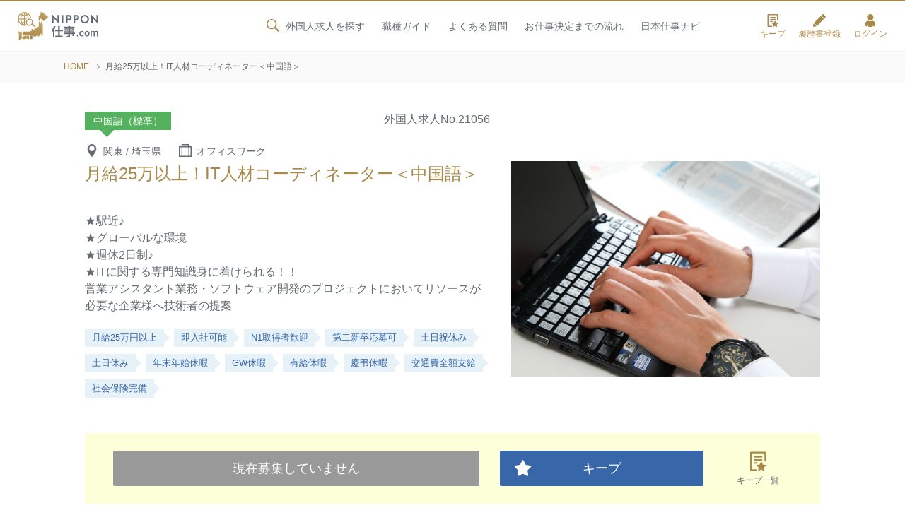

--- FILE ---
content_type: text/html; charset=UTF-8
request_url: https://nipponshigoto.com/21056/
body_size: 31918
content:

<!doctype html>
<html lang="ja"
	itemscope
	itemtype="http://schema.org/WebSite"
	prefix="og: http://ogp.me/ns#"  class="no-js">
<head>
<!-- Google Tag Manager -->
<script>(function(w,d,s,l,i){w[l]=w[l]||[];w[l].push({'gtm.start':
new Date().getTime(),event:'gtm.js'});var f=d.getElementsByTagName(s)[0],
j=d.createElement(s),dl=l!='dataLayer'?'&l='+l:'';j.async=true;j.src=
'https://www.googletagmanager.com/gtm.js?id='+i+dl;f.parentNode.insertBefore(j,f);
})(window,document,'script','dataLayer','GTM-T7QM3LG');</script>
<!-- End Google Tag Manager -->
<meta charset="UTF-8">

	<title>月給25万以上！IT人材コーディネーター＜中国語＞ | 外国人向け求人サイト｜就職・転職・仕事探しはNIPPON仕事.com</title>
	<meta name="description" content="埼玉県川口市蕨にてオフィスワークの職種で募集中の外国人求人です。">
	<meta name="keywords" content="埼玉県,川口市,外国人,求人">

	

<meta name="viewport" content="width=device-width, initial-scale=1.0, maximum-scale=1.0, user-scalable=no">
<link rel="icon" href="/favicon.ico">
<link rel="icon" sizes="192x192" href="/images/common/favicon.png">
<meta name="format-detection" content="telephone=no">
<meta property="og:title" content="NIPPON仕事.com">
<meta property="og:type" content="article">
<meta property="og:url" content="https://nipponshigoto.com">
<meta property="og:image" content="https://nipponshigoto.com/images/common/ogp.jpg">
<meta property="og:site_name" content="外国人求人サイト｜NIPPON仕事.com">
<meta property="og:description" content="外国人専門の求人サイトです。中国語、韓国語、英語など様々な言語から外国人求人を探せます。外国人の就職・転職仕事探しはNIPPON仕事.comにお任せ！正社員からアルバイトまで、雇用条件の合う求人を無料で紹介します。">
<meta property="fb:app_id" content="2466716440284801">
<meta name="twitter:card" content="summary_large_image">

<link rel="stylesheet" href="https://fonts.googleapis.com/css?family=Roboto:400,500&display=swap">
<link rel="stylesheet" href="https://use.typekit.net/lyo2ivq.css">
<link rel="stylesheet" href="/css/default.css">
<link rel="stylesheet" media="screen and (min-width: 768px)" href="/css/common_pc.css?20260130151037">
<link rel="stylesheet" media="screen and (max-width: 767px)" href="/css/common_sp.css?20260130151037">

<link rel="stylesheet" href="/css/single.css?20260130151037">
<link rel="stylesheet" href="https://use.typekit.net/lyo2ivq.css">
<link rel="stylesheet" media="print" href="/css/default.css">
<link rel="stylesheet" media="print" href="/css/common_pc.css?20260130151037">
<link rel="stylesheet" media="print" href="/css/single.css?20260130151037">
<link rel="stylesheet" media="print" href="/css/print.css?20260130151037">
<meta name='robots' content='max-image-preview:large' />
<link rel='stylesheet' id='wp-block-library-css' href='https://nipponshigoto.com/wpsys/wp-includes/css/dist/block-library/style.min.css?ver=6.1.1' type='text/css' media='all' />
<link rel='stylesheet' id='classic-theme-styles-css' href='https://nipponshigoto.com/wpsys/wp-includes/css/classic-themes.min.css?ver=1' type='text/css' media='all' />
<style id='global-styles-inline-css' type='text/css'>
body{--wp--preset--color--black: #000000;--wp--preset--color--cyan-bluish-gray: #abb8c3;--wp--preset--color--white: #ffffff;--wp--preset--color--pale-pink: #f78da7;--wp--preset--color--vivid-red: #cf2e2e;--wp--preset--color--luminous-vivid-orange: #ff6900;--wp--preset--color--luminous-vivid-amber: #fcb900;--wp--preset--color--light-green-cyan: #7bdcb5;--wp--preset--color--vivid-green-cyan: #00d084;--wp--preset--color--pale-cyan-blue: #8ed1fc;--wp--preset--color--vivid-cyan-blue: #0693e3;--wp--preset--color--vivid-purple: #9b51e0;--wp--preset--gradient--vivid-cyan-blue-to-vivid-purple: linear-gradient(135deg,rgba(6,147,227,1) 0%,rgb(155,81,224) 100%);--wp--preset--gradient--light-green-cyan-to-vivid-green-cyan: linear-gradient(135deg,rgb(122,220,180) 0%,rgb(0,208,130) 100%);--wp--preset--gradient--luminous-vivid-amber-to-luminous-vivid-orange: linear-gradient(135deg,rgba(252,185,0,1) 0%,rgba(255,105,0,1) 100%);--wp--preset--gradient--luminous-vivid-orange-to-vivid-red: linear-gradient(135deg,rgba(255,105,0,1) 0%,rgb(207,46,46) 100%);--wp--preset--gradient--very-light-gray-to-cyan-bluish-gray: linear-gradient(135deg,rgb(238,238,238) 0%,rgb(169,184,195) 100%);--wp--preset--gradient--cool-to-warm-spectrum: linear-gradient(135deg,rgb(74,234,220) 0%,rgb(151,120,209) 20%,rgb(207,42,186) 40%,rgb(238,44,130) 60%,rgb(251,105,98) 80%,rgb(254,248,76) 100%);--wp--preset--gradient--blush-light-purple: linear-gradient(135deg,rgb(255,206,236) 0%,rgb(152,150,240) 100%);--wp--preset--gradient--blush-bordeaux: linear-gradient(135deg,rgb(254,205,165) 0%,rgb(254,45,45) 50%,rgb(107,0,62) 100%);--wp--preset--gradient--luminous-dusk: linear-gradient(135deg,rgb(255,203,112) 0%,rgb(199,81,192) 50%,rgb(65,88,208) 100%);--wp--preset--gradient--pale-ocean: linear-gradient(135deg,rgb(255,245,203) 0%,rgb(182,227,212) 50%,rgb(51,167,181) 100%);--wp--preset--gradient--electric-grass: linear-gradient(135deg,rgb(202,248,128) 0%,rgb(113,206,126) 100%);--wp--preset--gradient--midnight: linear-gradient(135deg,rgb(2,3,129) 0%,rgb(40,116,252) 100%);--wp--preset--duotone--dark-grayscale: url('#wp-duotone-dark-grayscale');--wp--preset--duotone--grayscale: url('#wp-duotone-grayscale');--wp--preset--duotone--purple-yellow: url('#wp-duotone-purple-yellow');--wp--preset--duotone--blue-red: url('#wp-duotone-blue-red');--wp--preset--duotone--midnight: url('#wp-duotone-midnight');--wp--preset--duotone--magenta-yellow: url('#wp-duotone-magenta-yellow');--wp--preset--duotone--purple-green: url('#wp-duotone-purple-green');--wp--preset--duotone--blue-orange: url('#wp-duotone-blue-orange');--wp--preset--font-size--small: 13px;--wp--preset--font-size--medium: 20px;--wp--preset--font-size--large: 36px;--wp--preset--font-size--x-large: 42px;--wp--preset--spacing--20: 0.44rem;--wp--preset--spacing--30: 0.67rem;--wp--preset--spacing--40: 1rem;--wp--preset--spacing--50: 1.5rem;--wp--preset--spacing--60: 2.25rem;--wp--preset--spacing--70: 3.38rem;--wp--preset--spacing--80: 5.06rem;}:where(.is-layout-flex){gap: 0.5em;}body .is-layout-flow > .alignleft{float: left;margin-inline-start: 0;margin-inline-end: 2em;}body .is-layout-flow > .alignright{float: right;margin-inline-start: 2em;margin-inline-end: 0;}body .is-layout-flow > .aligncenter{margin-left: auto !important;margin-right: auto !important;}body .is-layout-constrained > .alignleft{float: left;margin-inline-start: 0;margin-inline-end: 2em;}body .is-layout-constrained > .alignright{float: right;margin-inline-start: 2em;margin-inline-end: 0;}body .is-layout-constrained > .aligncenter{margin-left: auto !important;margin-right: auto !important;}body .is-layout-constrained > :where(:not(.alignleft):not(.alignright):not(.alignfull)){max-width: var(--wp--style--global--content-size);margin-left: auto !important;margin-right: auto !important;}body .is-layout-constrained > .alignwide{max-width: var(--wp--style--global--wide-size);}body .is-layout-flex{display: flex;}body .is-layout-flex{flex-wrap: wrap;align-items: center;}body .is-layout-flex > *{margin: 0;}:where(.wp-block-columns.is-layout-flex){gap: 2em;}.has-black-color{color: var(--wp--preset--color--black) !important;}.has-cyan-bluish-gray-color{color: var(--wp--preset--color--cyan-bluish-gray) !important;}.has-white-color{color: var(--wp--preset--color--white) !important;}.has-pale-pink-color{color: var(--wp--preset--color--pale-pink) !important;}.has-vivid-red-color{color: var(--wp--preset--color--vivid-red) !important;}.has-luminous-vivid-orange-color{color: var(--wp--preset--color--luminous-vivid-orange) !important;}.has-luminous-vivid-amber-color{color: var(--wp--preset--color--luminous-vivid-amber) !important;}.has-light-green-cyan-color{color: var(--wp--preset--color--light-green-cyan) !important;}.has-vivid-green-cyan-color{color: var(--wp--preset--color--vivid-green-cyan) !important;}.has-pale-cyan-blue-color{color: var(--wp--preset--color--pale-cyan-blue) !important;}.has-vivid-cyan-blue-color{color: var(--wp--preset--color--vivid-cyan-blue) !important;}.has-vivid-purple-color{color: var(--wp--preset--color--vivid-purple) !important;}.has-black-background-color{background-color: var(--wp--preset--color--black) !important;}.has-cyan-bluish-gray-background-color{background-color: var(--wp--preset--color--cyan-bluish-gray) !important;}.has-white-background-color{background-color: var(--wp--preset--color--white) !important;}.has-pale-pink-background-color{background-color: var(--wp--preset--color--pale-pink) !important;}.has-vivid-red-background-color{background-color: var(--wp--preset--color--vivid-red) !important;}.has-luminous-vivid-orange-background-color{background-color: var(--wp--preset--color--luminous-vivid-orange) !important;}.has-luminous-vivid-amber-background-color{background-color: var(--wp--preset--color--luminous-vivid-amber) !important;}.has-light-green-cyan-background-color{background-color: var(--wp--preset--color--light-green-cyan) !important;}.has-vivid-green-cyan-background-color{background-color: var(--wp--preset--color--vivid-green-cyan) !important;}.has-pale-cyan-blue-background-color{background-color: var(--wp--preset--color--pale-cyan-blue) !important;}.has-vivid-cyan-blue-background-color{background-color: var(--wp--preset--color--vivid-cyan-blue) !important;}.has-vivid-purple-background-color{background-color: var(--wp--preset--color--vivid-purple) !important;}.has-black-border-color{border-color: var(--wp--preset--color--black) !important;}.has-cyan-bluish-gray-border-color{border-color: var(--wp--preset--color--cyan-bluish-gray) !important;}.has-white-border-color{border-color: var(--wp--preset--color--white) !important;}.has-pale-pink-border-color{border-color: var(--wp--preset--color--pale-pink) !important;}.has-vivid-red-border-color{border-color: var(--wp--preset--color--vivid-red) !important;}.has-luminous-vivid-orange-border-color{border-color: var(--wp--preset--color--luminous-vivid-orange) !important;}.has-luminous-vivid-amber-border-color{border-color: var(--wp--preset--color--luminous-vivid-amber) !important;}.has-light-green-cyan-border-color{border-color: var(--wp--preset--color--light-green-cyan) !important;}.has-vivid-green-cyan-border-color{border-color: var(--wp--preset--color--vivid-green-cyan) !important;}.has-pale-cyan-blue-border-color{border-color: var(--wp--preset--color--pale-cyan-blue) !important;}.has-vivid-cyan-blue-border-color{border-color: var(--wp--preset--color--vivid-cyan-blue) !important;}.has-vivid-purple-border-color{border-color: var(--wp--preset--color--vivid-purple) !important;}.has-vivid-cyan-blue-to-vivid-purple-gradient-background{background: var(--wp--preset--gradient--vivid-cyan-blue-to-vivid-purple) !important;}.has-light-green-cyan-to-vivid-green-cyan-gradient-background{background: var(--wp--preset--gradient--light-green-cyan-to-vivid-green-cyan) !important;}.has-luminous-vivid-amber-to-luminous-vivid-orange-gradient-background{background: var(--wp--preset--gradient--luminous-vivid-amber-to-luminous-vivid-orange) !important;}.has-luminous-vivid-orange-to-vivid-red-gradient-background{background: var(--wp--preset--gradient--luminous-vivid-orange-to-vivid-red) !important;}.has-very-light-gray-to-cyan-bluish-gray-gradient-background{background: var(--wp--preset--gradient--very-light-gray-to-cyan-bluish-gray) !important;}.has-cool-to-warm-spectrum-gradient-background{background: var(--wp--preset--gradient--cool-to-warm-spectrum) !important;}.has-blush-light-purple-gradient-background{background: var(--wp--preset--gradient--blush-light-purple) !important;}.has-blush-bordeaux-gradient-background{background: var(--wp--preset--gradient--blush-bordeaux) !important;}.has-luminous-dusk-gradient-background{background: var(--wp--preset--gradient--luminous-dusk) !important;}.has-pale-ocean-gradient-background{background: var(--wp--preset--gradient--pale-ocean) !important;}.has-electric-grass-gradient-background{background: var(--wp--preset--gradient--electric-grass) !important;}.has-midnight-gradient-background{background: var(--wp--preset--gradient--midnight) !important;}.has-small-font-size{font-size: var(--wp--preset--font-size--small) !important;}.has-medium-font-size{font-size: var(--wp--preset--font-size--medium) !important;}.has-large-font-size{font-size: var(--wp--preset--font-size--large) !important;}.has-x-large-font-size{font-size: var(--wp--preset--font-size--x-large) !important;}
.wp-block-navigation a:where(:not(.wp-element-button)){color: inherit;}
:where(.wp-block-columns.is-layout-flex){gap: 2em;}
.wp-block-pullquote{font-size: 1.5em;line-height: 1.6;}
</style>
<link rel='stylesheet' id='dashicons-css' href='https://nipponshigoto.com/wpsys/wp-includes/css/dashicons.min.css?ver=6.1.1' type='text/css' media='all' />
<link rel="canonical" href="https://nipponshigoto.com/21056/" />
</head>

<body>
<!-- Google Tag Manager (noscript) -->
<noscript><iframe src="https://www.googletagmanager.com/ns.html?id=GTM-T7QM3LG"
height="0" width="0" style="display:none;visibility:hidden"></iframe></noscript>
<!-- End Google Tag Manager (noscript) -->
<svg aria-hidden="true" style="position: absolute; width: 0; height: 0; overflow: hidden;" version="1.1" xmlns="http://www.w3.org/2000/svg" xmlns:xlink="http://www.w3.org/1999/xlink">
	<defs>
		<symbol id="home">
			<svg viewBox="0 0 100 100">
				<path class="cls-1" d="M81.93,51.49a3.64,3.64,0,0,0-3.64,3.64V87.72H62.7v-23A1.74,1.74,0,0,0,61,62.93H38.08a1.74,1.74,0,0,0-1.74,1.74v23H20.75V53.21a3.65,3.65,0,0,0-3.64-3.64h0a3.64,3.64,0,0,0-3.64,3.65v40A1.73,1.73,0,0,0,15.2,95H41.9a1.74,1.74,0,0,0,1.74-1.74V70.21H55.4V93.26A1.74,1.74,0,0,0,57.14,95h26.7a1.73,1.73,0,0,0,1.73-1.74V55.13A3.64,3.64,0,0,0,81.93,51.49Z"/>
				<path class="cls-1" d="M95.88,48.69,50.71,5.48a1.74,1.74,0,0,0-2.4,0L3.17,48.67l-.09.09A3.58,3.58,0,0,0,2,51.33,3.65,3.65,0,0,0,5.63,55h0a3.63,3.63,0,0,0,2.55-1L49.52,14.42,90.85,54a3.64,3.64,0,0,0,2.52,1h.14A3.66,3.66,0,0,0,96,53.84a3.57,3.57,0,0,0,1-2.6A3.62,3.62,0,0,0,95.88,48.69Z"/>
			</svg>
		</symbol>
		
		<symbol id="search">
			<svg viewBox="0 0 100 100"><path d="M70.7,59.74A35.57,35.57,0,1,0,60,70.6l1.62-1.13L87.09,95,95,86.94,69.54,61.41ZM60.59,20.53a28.17,28.17,0,1,1-20-8.28A28,28,0,0,1,60.59,20.53Z"/></svg>
		</symbol>
		
		<symbol id="key">
			<svg viewBox="0 0 100 100"><path d="M75.43,35.13V30.64a25.72,25.72,0,0,0-7.3-18A24.66,24.66,0,0,0,50.44,5.12c-13.79,0-25,11.45-25,25.52v4.49h-10l.13,60H85.43v-60ZM58.36,70.3V82.88H42.51V70.3a12.86,12.86,0,1,1,15.85,0ZM70.43,35.12h-40V30.64c0-11.32,9-20.52,20-20.52a19.72,19.72,0,0,1,14.12,6,20.73,20.73,0,0,1,5.87,14.54Z"/></svg>
		</symbol>
		
		<symbol id="plus">
			<svg viewBox="0 0 100 100"><path d="M50,5A45,45,0,1,0,95,50,45,45,0,0,0,50,5ZM72.5,55.62H55.62V72.5H44.38V55.62H27.5V44.38H44.38V27.5H55.62V44.38H72.5Z"/></svg>
		</symbol>
		
		<symbol id="idea">
			<svg viewBox="0 0 100 100">
				<path d="M41.35,80.54c-2,1.06-2.11,4.22-1.23,6.4.62,1.53.71,1.27,2,2,1.82,1,1,.38,1.75,2.63,1,2.78,2.74,2.26,6.13,2.28,3.81,0,4.79.43,5.92-2.95,1.24-3.72,2.77-.83,3.74-4.54.59-2.27.51-5.4-1.84-6-1.58-.38-15.53-.3-16.46.19m5.2-47.43C39,34.68,34.14,41.56,34.22,47.81c.05,3.72,3.92,3.72,4.69,1.11.54-1.86.3-8.21,7.12-10.63,2.28-.81,5.85-.21,6.14-2.84C52.55,32.06,48.79,32.65,46.55,33.11ZM46.32,27A21.46,21.46,0,0,0,29.18,54.71c2.45,7.5,6.36,8.3,9,14.4,3.58,8.35-2,7.88,15.4,7.84,5,0,5.78.13,6.76-4.56a18.44,18.44,0,0,1,4-8c3.3-3.8,7.19-8.46,7.15-16.25C71.34,35.44,59.82,24.68,46.32,27Zm33.16-9.83h0a2.5,2.5,0,0,1,.31,3.51l-6,7.09A2.49,2.49,0,0,1,70,24.53l6-7.09A2.49,2.49,0,0,1,79.48,17.14Zm15.34,27.2h0a2.5,2.5,0,0,1-2,2.89l-9.12,1.61a2.5,2.5,0,0,1-.86-4.92l9.11-1.6A2.5,2.5,0,0,1,94.82,44.34ZM89.08,75h0a2.49,2.49,0,0,1-3.4.91l-8-4.62A2.49,2.49,0,1,1,80.16,67l8,4.63A2.49,2.49,0,0,1,89.08,75ZM10,74.24h0a2.5,2.5,0,0,1,.91-3.41l8-4.62a2.5,2.5,0,1,1,2.5,4.32l-8,4.62A2.49,2.49,0,0,1,10,74.24ZM4.89,43.43h0a2.5,2.5,0,0,1,2.89-2L16.9,43A2.49,2.49,0,1,1,16,47.92l-9.11-1.6A2.52,2.52,0,0,1,4.89,43.43ZM20.78,16.54h0a2.51,2.51,0,0,1,3.52.31l5.94,7.09a2.49,2.49,0,1,1-3.82,3.2l-5.94-7.09A2.5,2.5,0,0,1,20.78,16.54ZM50.24,6.16h0a2.5,2.5,0,0,1,2.49,2.49V17.9a2.49,2.49,0,1,1-5,0V8.65A2.5,2.5,0,0,1,50.24,6.16Z"/>
			</svg>
		</symbol>
		
		<symbol id="mensetsu">
			<svg viewBox="0 0 100 100">
				<path d="M50.28,38a13.85,13.85,0,0,0,14-13.69,14,14,0,0,0-28,0A13.85,13.85,0,0,0,50.28,38Z"/>
    			<path d="M82.73,55.62H74.34V48.88a9.67,9.67,0,0,0-9.77-9.55h-28a9.67,9.67,0,0,0-9.76,9.55v6.74h-9L6.28,88.93h88ZM21.59,60.43H79l8.85,23.69H12.75Z"/>
			</svg>
		</symbol>
		
		<symbol id="question">
			<svg viewBox="0 0 100 100">
				<path d="M49.53,5.69a44.42,44.42,0,0,0-31.7,75.54L13.57,94.87a.63.63,0,0,0,.91.74l12.63-7.14A44.42,44.42,0,1,0,49.53,5.69Zm-.25,68.08a5.39,5.39,0,1,1,5.38-5.39A5.39,5.39,0,0,1,49.28,73.77ZM65.62,41.42A10.25,10.25,0,0,1,64.75,44a12.94,12.94,0,0,1-1.56,2.35,24.9,24.9,0,0,1-2.29,2.35l-3,2.63a17.7,17.7,0,0,0-2.15,2.22,8,8,0,0,0-1.31,2.4A10.78,10.78,0,0,0,54,59.1H44.74a19,19,0,0,1,.48-4.6,12,12,0,0,1,1.41-3.39,14.65,14.65,0,0,1,2.29-2.79c.91-.86,1.94-1.79,3.11-2.79a22.06,22.06,0,0,0,2-1.94,8.47,8.47,0,0,0,1.34-2.17,7,7,0,0,0,.58-2.89,7.24,7.24,0,0,0-.52-3.08,4.38,4.38,0,0,0-1.25-1.63A5.82,5.82,0,0,0,52.4,33a12.42,12.42,0,0,0-3.29-.31q-6.8,0-7.41,7.24H32.37a17.61,17.61,0,0,1,1.54-6.14A14.75,14.75,0,0,1,37.39,29a15.25,15.25,0,0,1,5.18-3,20.23,20.23,0,0,1,6.71-1.06,23.51,23.51,0,0,1,6.76.92,15.61,15.61,0,0,1,5.25,2.64,11.88,11.88,0,0,1,3.39,4.25,13,13,0,0,1,1.21,5.73A15.17,15.17,0,0,1,65.62,41.42Z"/>
			</svg>
		</symbol>
		
		<symbol id="face">
			<svg viewBox="0 0 100 100">
				<path d="M49.54,5a45,45,0,1,0,45,45A45,45,0,0,0,49.54,5Zm0,83.45A38.45,38.45,0,1,1,88,50,38.45,38.45,0,0,1,49.54,88.45Z"/>
				<path d="M59.82,65.55H39.26A3.24,3.24,0,0,0,36,68.77,3.23,3.23,0,0,0,39.26,72H59.82a3.24,3.24,0,0,0,3.23-3.23A3.24,3.24,0,0,0,59.82,65.55Z"/>
				<path d="M39.71,48.59a3.62,3.62,0,0,0,5.1,0,3.63,3.63,0,0,0,0-5.11l-3-3,3-3a3.61,3.61,0,1,0-5.1-5.1l-3,3-3-3a3.61,3.61,0,0,0-5.1,5.1l3,3-3,3a3.61,3.61,0,0,0,5.1,5.11l3-3Z"/>
				<path d="M71.53,34.93a3.6,3.6,0,0,0-6.15-2.55l-3,3-3-3a3.61,3.61,0,1,0-5.1,5.1l3,3-3,3a3.61,3.61,0,0,0,0,5.11,3.62,3.62,0,0,0,5.1,0l3-3,3,3a3.61,3.61,0,1,0,5.1-5.11l-3-3,3-3A3.59,3.59,0,0,0,71.53,34.93Z"/>
			</svg>
		</symbol>
		
		<symbol id="step">
			<svg viewBox="0 0 100 100">
				<path d="M24.09,74.07h4.49V47.79L61.87,24.35V47.28h4.49V21.19L84,8.76A2.24,2.24,0,0,0,81.43,5.1L6.59,57.78a2.25,2.25,0,0,0-.54,3.13,2.23,2.23,0,0,0,1.83,1,2.2,2.2,0,0,0,1.29-.41L24.09,51Z"/>
    			<path d="M92.34,37.21H73.52a1.94,1.94,0,0,0-1.93,1.93V50.62H54.71a1.92,1.92,0,0,0-1.93,1.93V64H35.89A1.94,1.94,0,0,0,34,66V77.42H17.08a1.93,1.93,0,0,0-1.93,1.94v13.4a1.93,1.93,0,0,0,1.93,1.93H36.19l.09,0,.1,0,.09,0,.09,0,.09,0,.18-.09.07,0,.07,0,0,0,0,0L93.42,54.15l0,0h0l.09-.07.08-.07a.6.6,0,0,0,.08-.08l0,0,0-.06.07-.08.07-.09h0l.06-.09a.47.47,0,0,0,0-.1h0a.59.59,0,0,1,0-.08v0a1,1,0,0,1,0-.1c0-.08,0-.15.07-.23a.29.29,0,0,1,0-.09v0s0,0,0-.08v0a921966732324.21,921966732324.21,0,0,0,0-.22V39.14A1.94,1.94,0,0,0,92.34,37.21Z"/>
			</svg>
		</symbol>
		
		<symbol id="web">
			<svg viewBox="0 0 100 100">
				<path d="M49.59,80c-3.43,0-6.94-3.56-9.63-9.76q-.72-1.68-1.35-3.54c4.45-.32,9.14-.44,13.78-.36L51.32,62.2c-4.69-.06-9.4.1-13.87.46a74.93,74.93,0,0,1-2.06-16.12h28.4c-.06,2.64-.25,5.23-.55,7.73l3.83,2a83.73,83.73,0,0,0,.78-9.75H85A35.24,35.24,0,0,1,79.81,63l3.6,1.89A39.48,39.48,0,0,0,49.6,5h0a39.5,39.5,0,1,0,7.26,78.34l-1.69-6.46A7.8,7.8,0,0,1,49.59,80ZM35.4,42.47A72.88,72.88,0,0,1,37.71,25.4c3.87.31,7.92.46,12,.46s8-.15,11.81-.45a73.4,73.4,0,0,1,2.3,17.07Zm49.58,0H67.85A77.88,77.88,0,0,0,65.58,25a78.28,78.28,0,0,0,12-2.18A35.33,35.33,0,0,1,85,42.47Zm-10.36-23a81.74,81.74,0,0,1-10.2,1.64C64,19.71,63.48,18.41,63,17.2h0a30.52,30.52,0,0,0-4-6.88A35.44,35.44,0,0,1,74.62,19.42ZM49.6,9.06h0c3.43,0,6.94,3.56,9.62,9.76.37.83.71,1.7,1,2.6a154.65,154.65,0,0,1-21.31,0c.32-.9.67-1.76,1-2.59C42.66,12.61,46.16,9.06,49.6,9.06Zm-9.36,1.26a30.9,30.9,0,0,0-4,6.88c-.53,1.21-1,2.5-1.46,3.84h0a85.45,85.45,0,0,1-10.19-1.64A35.45,35.45,0,0,1,40.24,10.32ZM21.57,22.83h0a79.37,79.37,0,0,0,12,2.18,78.55,78.55,0,0,0-2.27,17.46H14.21A35.23,35.23,0,0,1,21.57,22.83ZM21,65.37h0a35.28,35.28,0,0,1-6.76-18.85H31.34a79.26,79.26,0,0,0,2,16.52A75,75,0,0,0,21,65.37Zm2.85,3.44A78.13,78.13,0,0,1,34.47,67a48.08,48.08,0,0,0,1.77,4.78h0a30.52,30.52,0,0,0,4,6.88A35.38,35.38,0,0,1,23.82,68.81Z"/>
				<polygon points="54.1 54.65 64.03 92.57 71.67 84.34 80.13 95 87.5 89.15 79.03 78.49 88.78 72.93 54.1 54.65"/>
			</svg>
		</symbol>
		
		<symbol id="tel">
			<svg viewBox="0 0 100 100">
				<path d="M53.22,5.6c-1-.23-2-.42-3.06-.58a2,2,0,0,0-2.3,1.63l-.74,3.92a2,2,0,0,0,.31,1.48l0,0a2,2,0,0,0,1.33.82A39.42,39.42,0,0,1,82,57.74q-.21,1.45-.54,2.88h0a2,2,0,0,0,.28,1.54A2,2,0,0,0,83,63l3.91.73a2,2,0,0,0,2.35-1.55A47.47,47.47,0,0,0,53.22,5.6Zm24,22.91L78.8,27.4h0Z"/>
				<path d="M77.8,79.87,64.73,67.32h-.08a4.35,4.35,0,0,0-2.13-.78,4.88,4.88,0,0,0-3.53.86l-3.71,2.7c-3.53,2.24-8.37-2.76-10.1-4.37-.52-.48-4.85-5.36-5.81-6.59s-4.67-6.6-5-7.21c-1.15-2.07-4.85-8-1.83-10.85l3.51-3a4.87,4.87,0,0,0,1.67-3.22,4.36,4.36,0,0,0-.24-2.26v-.08L28.41,16.87A4.27,4.27,0,0,0,26,14.47a3.62,3.62,0,0,0-3.35.67L13,22.72c-3.57,2.79-3.1,8.15-2.85,10.49a37.49,37.49,0,0,0,1.75,9.15A98.21,98.21,0,0,0,49.08,89.84a37.64,37.64,0,0,0,8.48,3.89c2.21.8,7.31,2.54,10.87-.26l9.66-7.57a3.63,3.63,0,0,0,1.46-3.09A4.3,4.3,0,0,0,77.8,79.87Z"/>
				<path d="M44.55,27.7a2,2,0,0,0,1.36.81A23.64,23.64,0,0,1,66.37,55a22.5,22.5,0,0,1-.5,2.7,2,2,0,0,0,1.58,2.47l3.9.73a2,2,0,0,0,2.34-1.52A31.64,31.64,0,0,0,50.3,21.19c-1-.24-2.06-.44-3.11-.58h0a2,2,0,0,0-2.27,1.63l-.73,3.9a2.09,2.09,0,0,0,.33,1.54Z"/>
			</svg>
		</symbol>
		
		<symbol id="yen">
			<svg viewBox="0 0 100 100">
				<path d="M82.52,5.55H68.05A7.42,7.42,0,0,0,61.49,9.2L48.84,29.52,36.19,9.2a7.42,7.42,0,0,0-6.56-3.65H15.16c-4.51,0-5.95,2.8-3.65,6.56l20,32.13H20.82a2.71,2.71,0,0,0-2.71,2.7v4.29a2.72,2.72,0,0,0,2.71,2.7H37.41v6.22H20.82a2.72,2.72,0,0,0-2.71,2.71v4.28a2.72,2.72,0,0,0,2.71,2.71H37.41V90.07q0,5.48,5.48,5.48h12q5.48,0,5.47-5.48V69.85H77a2.72,2.72,0,0,0,2.71-2.71V62.86A2.72,2.72,0,0,0,77,60.15H60.38V53.93H77a2.72,2.72,0,0,0,2.71-2.7V46.94A2.71,2.71,0,0,0,77,44.24H66.25L86.18,12.11C88.61,8.35,87,5.55,82.52,5.55Z"/>
			</svg>
		</symbol>
		
		<symbol id="minus">
			<svg viewBox="0 0 100 100"><path d="M50,5A45,45,0,1,0,95,50,45,45,0,0,0,50,5ZM72.5,55.62h-45V44.38h45Z"/></svg>
		</symbol>
		
		<symbol id="tokyo_map">
			<svg viewBox="0 0 100 100">
				<polygon points="56.63 84.51 58.97 81.48 54.92 81.52 54.89 83.26 56.63 84.51"/>
				<path d="M96,37.83a12.23,12.23,0,0,0-2.22-1.74s-.36-.84-.58-1.53S91.49,33,91.49,33s-.29-2.25-.29-2.76a20.74,20.74,0,0,1,.72-2.76l-.83-1.93A4.69,4.69,0,0,0,90,24.86a7.43,7.43,0,0,1-2-2,16.62,16.62,0,0,1-1.71-4.76,5.08,5.08,0,0,1,.83-1.67l2.4-1L90,14l-2.15-.8L86,14.19l-1.89-.51.11-2.14.87-1-.07-1.09S84.39,9.18,84,9s-1.53.61-1.71.69a7.84,7.84,0,0,1-1.42.07c-.47,0-1.27,1.31-1.27,1.31l-1.42-1a5.56,5.56,0,0,1-1.39-1.34c-.29-.48-1-.59-1.71-.69s-2.54,2.21-2.54,2.21L70.24,8.78s0-1.56.08-2A14.6,14.6,0,0,1,71,5.18a2.67,2.67,0,0,0-.4-1.59L68.82,5.44l-3.27,0L63.66,6.64a30.64,30.64,0,0,0-4-.73c-.11,0-2.36-3-2.36-3l-1.64-.05L55,4a6.53,6.53,0,0,0-1.2.27C53.45,4.38,52,5,52,5l-.16,1.25,2.51,2.56a3.5,3.5,0,0,1-.11,1.42c-.22.49-1.31,2.23-1.64,2.28s-1.31-.05-1.47.33-.38,1-.71,1.15-1.69.59-1.69.59a10.11,10.11,0,0,0-.11-2.07c-.17-.38-.87-1-1.31-.76a18.68,18.68,0,0,1-1.91.82s-.87-1.36-1.31-1.36a17.84,17.84,0,0,1-3.44-.11c-.38-.22-2.56-1.91-2.94-2.13A6,6,0,0,0,36,8.25a16.65,16.65,0,0,1-3.6.76,35.83,35.83,0,0,0-3.82-.54c-1,0-2.45.16-2.45.16l-1.2.82-2,.11s-.11,1.47-.6,1.69-1.53.49-1.53.87.33.76-.16,1.09a3.72,3.72,0,0,0-1,.71c-.21.27-.49.92-.65,1.19a23.64,23.64,0,0,0-.38,2.67c-.11.66-.49,1.91-.49,1.91l-1.26-.16s-.33-1.2-.6-1a3.35,3.35,0,0,1-1.42.17c-.54,0-1.31-.11-2-.11s-1.2-.17-.65-.55.93-.76.54-1-1.25-.49-1.36-.87-.38-.22-1-.22-1,0-1.31.33-1.26,2-1.86,2.23a3.41,3.41,0,0,0-1.2.66c-.33.32-1.36.38-1.36,1s-.11.87-.6,1-1.37.27-1.37.27a17,17,0,0,0,1,2.51c.38.54.93.92.44,1.52s-.49.71-.39,1.15A3.47,3.47,0,0,1,4,27.75c0,.55-.33,1.31,0,1.74s.6.44.33.93A3.57,3.57,0,0,0,3.69,32c0,.54-.27,2.18-.27,2.18A11.13,11.13,0,0,1,6,35.32c.55.49.77,1,1.48,1.26a38.09,38.09,0,0,1,3.87,2.88l-1,3.27s-1.63-.22-1,.33a12.21,12.21,0,0,1,1.58,1.85s-.65.22-.49.65.71,1.64.71,1.64h-2a2.32,2.32,0,0,1,.55,1.36c-.06.65-.11,1-.44,1a3.85,3.85,0,0,0-.93.44l1,.87c.43.36.59.56.56.79s-.56,1.25-.36,1.54.49.26.52.66a3.3,3.3,0,0,0,.17,1.21c.16.23.69.89.69.89l0,3H9.64s-.82,1.48-.59,2.17a4.2,4.2,0,0,0,.59,1.15.82.82,0,0,1,.82.56c.17.59.66,2.4.66,2.4l-.79.89-.16,1.57a11.9,11.9,0,0,1,2.56.26,5.69,5.69,0,0,0,1.25.66c.33,0,3.52.49,3.52.49A12.4,12.4,0,0,0,20,71a2.06,2.06,0,0,1,1.22.5c.33.29,1.67,1.77,2.07,2a21.44,21.44,0,0,1,2.5,1.84c.3.4,1.25,1.52,1.65,1.52s2.14-.17,2.66.22a3.75,3.75,0,0,1,1.19,1.45c.16.46,1.84,6.11,2.2,6.44a17.26,17.26,0,0,0,2.21,1.71c.39.16,3.95,1.38,3.95,1.38l.88,1.54s-1.34,1.78-1.21,2.1S40.48,94,41,94.07a11,11,0,0,0,3.36-.56,14.1,14.1,0,0,1,2.57-1.78c.19.1,1.71.66,1.71.66s1-1.08,1.31-1.08,5.11.19,5.11.19,6.64,3.91,8.19,5.36c0,0,1.84-1.55,2.9-2.27s2.3-1.51,2.3-1.51l-.86-1.44-2.07,1.15c-1.25-1.32-1.84-4.31-1.84-4.31l-2-3.09,1.74-.65-1.05-1.81-3.72.26L56.47,86,55.06,84.8l-1.16.76-1.12-1.74,1.39-.43-.3-1.77-1-.46.49-.92-1.41-3.32h-.69l.46-1,.2-3.45.52-.62s.13-5.16.2-6.9a18.05,18.05,0,0,1,1-4.21l1.65.17V58.78a4,4,0,0,0-.63-.26c-.09,0,.7-2.1.7-2.2s.55-.33.55-.33l.24-1,1.28-1.09.49.59-.82.56.16,1.84L58.28,56l.46.52-1,1.06.75.75L62.43,55l-.2-3.49.43-.33,1.45,1.29-1,.88.06,2.11.46.59-4,3.35.76,1.05L64,57.7l-.5-.69.66-.56.69.86,2.64-2.47.55.43,6.09-.56.1.56L76,55.2l-.43.92,1.12,1.05h2.17L79,59.24l2.87,1.38,2.6-.36,3.09-2.13L88.66,55s0-2,0-2.58-.22-1.89-.29-3a10.72,10.72,0,0,1,.33-2.65l5-1.27A38.9,38.9,0,0,0,96.65,41S96.07,38.16,96,37.83Z"/>
				<path d="M55,62.59l-1.32-.09s-.23,3.45-.26,4.69l1.58.1Z"/>
				<path d="M62.39,79.58l-2.23-2s-2,1.78-2,1.68a4.22,4.22,0,0,0-.59-.69l2.14-2.17L56,70.48V69l-1-1.15L53.44,68l-.19,3.78-.63,1-.13,2.79.39.06a3.17,3.17,0,0,0,.1,1.51c.27.76,1.25,3.59,1.25,3.59l7.34,0Z"/>
				<path d="M67.73,73.4l.35.55-.72.46-.42-.61L64.3,75.74l2.32,1.74c.09-.08,2.58-1.66,2.58-1.66l.53.67,3.36-2.56-1.88-3.09Z"/>
				<polygon points="70.59 70.31 68.52 69.13 65.06 71.5 64.01 73.7 64.73 74.49 70.59 70.31"/>
				<polygon points="72.5 56.32 72.4 55.47 71.41 55.53 71.44 57.5 70.23 57.67 70.03 55.76 67.33 56.16 67.5 57.5 67.92 57.9 68.06 59.51 74.67 58.75 74.67 61.84 71.48 62.2 71.48 62.99 76.38 62.4 76.45 57.77 74.5 56.12 72.5 56.32"/>
				<polygon points="72.4 61.71 72.4 61.12 74.14 60.89 74.21 60.13 72.23 60.13 72.17 59.31 71.18 60.03 71.21 61.67 72.4 61.71"/>
				<polygon points="65.59 61.61 67.59 61.38 66.74 56.48 65.09 57.73 64.89 59.11 61.54 61.64 60.91 60.82 60.22 61.28 62.16 64.14 63.48 63.38 65.36 66.01 66.31 64.89 65.65 62.46 64.8 62.17 64.7 60.98 65.39 60.82 65.59 61.61"/>
				<polygon points="65.29 67.62 62.99 64.34 61.8 65.12 64.4 68.9 65.29 67.62"/>
				<polygon points="63.84 70.28 60.16 64.8 61.21 63.97 59.6 61.58 59.01 62.07 59.76 63.22 57.29 64.76 57.23 66.17 58.05 67.23 58.64 66.7 62.39 72.52 63.84 70.28"/>
				<polygon points="73.09 66.54 74.08 66.08 74.57 66.83 73.85 67.26 75.3 69.2 76.05 68.61 76.35 62.86 72.79 63.42 73.09 66.54"/>
				<path d="M78.91,60.92s1.8.28,2,.88l.3-.9-2-.82Z"/>
				<path d="M81.77,61.69a1.76,1.76,0,0,1,1.64.49l.17-.93L82.13,61Z"/>
			</svg>
		</symbol>
		
		<symbol id="entry">
			<svg viewBox="0 0 100 100">
				<path d="M33,87.52,81.17,39.39l-21.06-21L12,66.47Zm-3,3L4.48,95,9,69.47ZM84.18,36.38l9-9a4.18,4.18,0,0,0,.12-5.91l-.12-.11-15-15a4.18,4.18,0,0,0-5.91-.16.93.93,0,0,0-.14.14l-9,9Z"/>
			</svg>
		</symbol>
		
		<symbol id="mail">
			<svg viewBox="0 0 100 100">
				 <path d="M5,16.63v67.9H95V16.63ZM53,55A4,4,0,0,1,50.14,56,4.07,4.07,0,0,1,47.27,55l-31.62-32H84.82ZM34,50.47,11.28,73.73V27.42Zm4.41,4.47,4.37,4.43a10.58,10.58,0,0,0,14.62,0l4.3-4.32L84.37,78.25H15.64Zm27.71-4.33L88.72,27.9V73.72Z"/>
			</svg>
		</symbol>
		
		<symbol id="user">
			<svg viewBox="0 0 100 100"><path d="M84.42,73.27v15a82.73,82.73,0,0,1-12.74,4.14V81.56L65.51,93.65a101.08,101.08,0,0,1-32.93,0L26.42,81.56V92.41a82.85,82.85,0,0,1-12.75-4.14v-15c0-12.07,9.56-19.4,20.94-21.73a29.94,29.94,0,0,0,28.88,0C74.86,53.88,84.42,61.2,84.42,73.27Z"/><path d="M49,50.69A22.85,22.85,0,1,0,26.52,27.52v.33A22.68,22.68,0,0,0,49,50.69Z"/></svg>
		</symbol>
		
		<symbol id="fav">
			<svg viewBox="0 0 100 100"><path d="M54.17,7.52l11,22.35a4.51,4.51,0,0,0,3.42,2.49L93.29,36a4.54,4.54,0,0,1,2.52,7.75L78,61.09a4.57,4.57,0,0,0-1.31,4l4.21,24.57a4.56,4.56,0,0,1-6.6,4.79L52.21,82.88a4.54,4.54,0,0,0-4.24,0L25.91,94.48a4.55,4.55,0,0,1-6.14-1.91,4.64,4.64,0,0,1-.46-2.88l4.22-24.57a4.57,4.57,0,0,0-1.31-4L4.37,43.7A4.54,4.54,0,0,1,6.89,36l24.67-3.59A4.51,4.51,0,0,0,35,29.87L46,7.52a4.55,4.55,0,0,1,6.1-2A4.6,4.6,0,0,1,54.17,7.52Z"/></svg>
		</symbol>
		
		<symbol id="area">
			<svg viewBox="0 0 100 100">
				<polygon points="76.72 8 72.86 8 71.06 19.87 66.71 19.87 66.71 33.62 71.21 33.62 71.21 27.73 74.46 27.73 81.31 34.93 95 22.92 76.72 8"/>
				<rect x="5" y="86.43" width="2.34" height="5.57"/>
				<polygon points="19.2 80.86 19.2 88.34 27.96 88.34 29.66 86.47 32.15 86.47 33.72 88.34 38.61 88.34 38.61 78.18 27.22 78.18 19.2 80.86"/>
				<polygon points="77.21 36.23 74 36.23 74 40.26 70.32 40.26 70.32 36.23 66.71 36.23 66.71 51.19 51.34 60.87 50.06 60.87 50.06 58.64 46.25 58.64 46.25 63.22 40.38 66.45 22.3 66.45 19.2 70.55 19.2 76.49 40.58 76.49 40.58 88.34 48.4 88.34 48.4 75.91 50.96 75.91 50.96 80.4 59.33 80.4 61.09 77.34 64.31 77.34 64.31 80.4 68.53 80.4 68.53 75.08 72.28 75.08 72.28 71.83 74.62 71.83 74.62 79.71 78.96 75.99 78.96 45.15 77.23 40.26 77.21 36.23"/>
				<polygon points="5 72.4 7.36 72.4 7.36 70.18 8.66 70.18 8.66 92 12.39 90.18 12.39 87.7 14.19 86.94 14.19 88.93 16.71 87.18 16.71 66.29 5 66.29 5 72.4"/>
			</svg>
		</symbol>
		
		<symbol id="chk">
			<svg viewBox="0 0 100 100"><path d="M33.83,62.48l-14.7-20A7.9,7.9,0,1,0,6.41,51.88L26,78.5a7.94,7.94,0,0,0,5.35,3.15,8.57,8.57,0,0,0,1,.07,7.89,7.89,0,0,0,5-1.76l54.61-44A7.9,7.9,0,1,0,82,23.62Z"/></svg>
		</symbol>
		
		<symbol id="menu">
			<svg viewBox="0 0 100 100">
			<rect x="21.95" y="17" width="78.05" height="12.2" rx="4.88"/>
			<rect x="21.95" y="43.83" width="78.05" height="12.2" rx="4.88"/>
			<rect x="21.95" y="70.66" width="78.05" height="12.2" rx="4.88"/>
			<rect y="17" width="12.2" height="12.2" rx="2.44"/>
			<rect y="43.83" width="12.2" height="12.2" rx="2.44"/>
			<rect y="70.66" width="12.2" height="12.2" rx="2.44"/>
			</svg>
		</symbol>
		
		<symbol id="close">
			<svg viewBox="0 0 100 100">
				<path d="M88.67,79.63l-30-30L88.5,20a5.66,5.66,0,0,0,0-8.06,5.81,5.81,0,0,0-8.14,0L50.57,41.53,20.34,11.29a5.76,5.76,0,0,0-8.14,8.15l30.19,30.2L12,79.75a5.66,5.66,0,0,0,0,8,5.79,5.79,0,0,0,8.14,0L50.49,57.73,80.54,87.78a5.72,5.72,0,0,0,8.13,0A5.78,5.78,0,0,0,88.67,79.63Z"/>
			</svg>
		</symbol>
		
		<symbol id="company">
			<svg viewBox="0 0 100 100">
				<path d="M49.88,5.66,86.21,17.71l1.06-3.09L49.88,2.16,12.51,14.54l1,3.17Z"/>
				<path d="M94.85,34.73V27.89L54,15.84l-.08.41h0l-.17.41H54V92.47H50.54v-85l-8.89,3.1V92.47H38.07V11.53l-8.8,3.25-.08,77.69H25.93V15.6l-8.89,3V92.47H13.78V19.34L4.89,22.11l0,75.17h90V92.46H90.78V33.84Z"/>
			</svg>
		</symbol>
		
		<symbol id="lang">
			<svg viewBox="0 0 100 100">
				<path d="M91.7,66.1a44.95,44.95,0,0,0,0-31.26,2,2,0,0,0-.35-.9A45,45,0,0,0,7.66,34a2,2,0,0,0-.35.89,45.07,45.07,0,0,0,0,31.33,2.09,2.09,0,0,0,.35.88,45,45,0,0,0,83.65.06A2.25,2.25,0,0,0,91.7,66.1ZM49.5,88C45.92,88,42,80.38,40,68.62h19.1C57,80.38,53.08,88,49.5,88ZM39.16,63.1a112.16,112.16,0,0,1,0-25.2H59.84a110.26,110.26,0,0,1,.71,12.6,110.4,110.4,0,0,1-.71,12.6ZM12,50.5a37.32,37.32,0,0,1,2.18-12.6H33.54c-.39,4-.61,8.19-.61,12.6s.22,8.63.61,12.6H14.18A37.32,37.32,0,0,1,12,50.5ZM49.5,13c3.6,0,7.48,7.62,9.55,19.38H40C42,20.62,45.91,13,49.5,13Zm16,24.9H84.81a37.42,37.42,0,0,1,0,25.2H65.46c.39-4,.61-8.19.61-12.6S65.85,41.87,65.46,37.9Zm16.85-5.52H64.76a63.46,63.46,0,0,0-5.12-18A37.63,37.63,0,0,1,82.31,32.38Zm-42.94-18a63.42,63.42,0,0,0-5.13,18H16.67A37.58,37.58,0,0,1,39.37,14.4ZM16.67,68.62H34.23a63.4,63.4,0,0,0,5.14,18A37.58,37.58,0,0,1,16.67,68.62Zm43,18a63.4,63.4,0,0,0,5.14-18H82.33A37.55,37.55,0,0,1,59.63,86.6Z"/>
			</svg>
		</symbol>
		
		<symbol id="heart">
			<svg viewBox="0 0 100 100">
				<path d="M95,36.12A24.25,24.25,0,0,0,50,23.7,24.25,24.25,0,0,0,5,36.12,24,24,0,0,0,12.65,53.7h0L47.33,86.75a3.46,3.46,0,0,0,5.18.16L87.36,53.7h0A24,24,0,0,0,95,36.12"/>
			</svg>
		</symbol>
		
		<symbol id="time">
			<svg viewBox="0 0 100 100">
				<path d="M50,5A45,45,0,1,0,95,50,45.13,45.13,0,0,0,50,5Zm0,81A36,36,0,1,1,86,50,36.11,36.11,0,0,1,50,86Zm2.25-58.5H45.5v27L68.9,68.9l3.6-5.85L52.25,50.9Z"/>
			</svg>
		</symbol>
		
		<symbol id="cal">
			<svg viewBox="0 0 100 100">
				<rect x="35.03" y="38.37" width="13.13" height="8.83"/>
				<rect x="51.84" y="38.37" width="13.13" height="8.83"/>
				<rect x="68.64" y="38.37" width="13.13" height="8.83"/>
				<rect x="18.22" y="50.73" width="13.13" height="8.83"/>
				<rect x="35.03" y="50.73" width="13.13" height="8.83"/>
				<rect x="51.84" y="50.73" width="13.13" height="8.83"/>
				<rect x="68.64" y="50.73" width="13.13" height="8.83"/>
				<rect x="18.22" y="63.11" width="13.13" height="8.83"/>
				<rect x="35.03" y="63.11" width="13.13" height="8.83"/>
				<rect x="51.84" y="63.11" width="13.13" height="8.83"/>
				<rect x="68.64" y="63.11" width="13.13" height="8.83"/>
				<rect x="18.22" y="75.47" width="13.13" height="8.83"/>
				<rect x="35.03" y="75.47" width="13.13" height="8.83"/>
				<rect x="51.84" y="75.47" width="13.13" height="8.83"/>
				<path d="M88.91,13.18V5H82.34v8.18H21.51V5H14.94v8.18H5V95H95V13.18ZM11.09,18.82H50v9.91H11.09ZM88.9,89H11.09V33.73H88.9Z"/>
			</svg>
		</symbol>
		
		<symbol id="arw_r">
			<svg viewBox="0 0 100 20">
				<polygon points="100 20 0 20 0 16.98 93.03 16.98 79.15 2.03 81.43 0 100 20"/>
			</svg>
		</symbol>
		
		<symbol id="pagetop">
			<svg viewBox="0 0 100 100">
				<path d="M50,5A45,45,0,1,0,95,50,45.07,45.07,0,0,0,50,5Zm0,9A36,36,0,1,1,14,50,35.93,35.93,0,0,1,50,14Zm0,7.17-3.23,3.1-22.5,22.5,6.46,6.46L45.5,38.47V77h9V38.47L69.27,53.23l6.46-6.46-22.5-22.5Z"/>
			</svg>
		</symbol>
		
		<symbol id="footer_logo">
		<svg viewBox="0 0 235.43 133.428"><defs><style>.a{fill:#fff;}.b{fill:#ebebeb;}.c{fill:none;stroke:#de1320;stroke-miterlimit:10;stroke-width:0.25px;}.d{fill:#d4d5d5;}</style></defs><g transform="translate(-565 -5177.827)"><g transform="translate(-569.504 5088.85)"><path class="a" d="M1206.5,113.233v66.283l45.569,11.911V125.661Zm35.99,33.4-16.053-4.4v18.642l4.661,1.295V148.705l11.393,3.107v19.419l-27.445-7.25V129.286l27.445,7.508Z" transform="translate(0 -11.828)"/><path class="b" d="M1295.442,125.661v65.766l45.57-11.911V113.233Zm39.615,11.651-16.571,4.4v5.7l16.571-4.4v20.2l-30.552,8.027v-9.58l16.053-4.143v-4.919l-16.053,4.4V137.313l30.552-8.286Z" transform="translate(-43.368 -11.828)"/><path class="c" d="M1290.894,125.866" transform="translate(-41.151 -17.988)"/><path class="d" d="M1253.368,88.977,1206.5,101.405l45.569,12.428,45.57-12.428Zm-3.9,19.36-7.984-2.154,21.23-5.644-4.1-1.189-21.453,5.666-4.186-1.129,21.538-5.726-4.1-1.189-21.763,5.748-4.511-1.217,28.194-8.124,26.41,7.22Z" transform="translate(0 0)"/></g><g transform="translate(557.187 4956.833)"><g transform="translate(7.813 333.592)"><g transform="translate(0 0)"><path class="a" d="M18.016,355.066a10.2,10.2,0,1,1,8.229-16.232l-1.371,1.006a8.5,8.5,0,1,0,1.373,7.149H20.141v-1.7h8.112l-.132.965A10.233,10.233,0,0,1,18.016,355.066Z" transform="translate(-7.813 -334.661)"/></g></g><g transform="translate(29.919 339.118)"><path class="a" d="M92.987,368.973a7.44,7.44,0,1,1,7.44-7.44A7.448,7.448,0,0,1,92.987,368.973Zm0-13.179a5.739,5.739,0,1,0,5.739,5.739A5.745,5.745,0,0,0,92.987,355.794Z" transform="translate(-85.548 -354.094)"/></g><g transform="translate(46.923 339.118)"><path class="a" d="M152.783,368.973a7.44,7.44,0,1,1,7.44-7.44A7.448,7.448,0,0,1,152.783,368.973Zm0-13.179a5.739,5.739,0,1,0,5.739,5.739A5.745,5.745,0,0,0,152.783,355.794Z" transform="translate(-145.344 -354.094)"/></g><g transform="translate(63.928 333.592)"><path class="a" d="M218.318,334.661V342.9a7.44,7.44,0,1,0,0,9.458v2.711h1.7V334.661Zm-5.739,18.7a5.739,5.739,0,1,1,5.739-5.739A5.745,5.745,0,0,1,212.579,353.366Z" transform="translate(-205.139 -334.661)"/></g><g transform="translate(113.24 339.118)"><path class="a" d="M391.725,354.094V356.8a7.44,7.44,0,1,0,0,9.458v2.711h1.7V354.094Zm-5.739,13.178a5.739,5.739,0,1,1,5.739-5.739A5.745,5.745,0,0,1,385.987,367.272Z" transform="translate(-378.547 -354.094)"/></g><g transform="translate(89.015 333.167)"><path class="a" d="M312.914,354.1l-1.783-14.98-7.15,14.7-7.15-14.7-1.783,14.98h-1.689l2.468-20.93,8.154,16.761,8.154-16.761L314.6,354.1Z" transform="translate(-293.359 -333.167)"/></g><g transform="translate(143.423 353.997)"><path class="a" d="M484.685,406.416" transform="translate(-484.685 -406.416)"/></g><g transform="translate(131.945 338.694)"><path class="a" d="M450.487,352.6a5.762,5.762,0,0,0-4.464,2.592v-2.167h-1.7V367.9h1.7v-7.865c0-2.53,2.1-5.739,4.464-5.739a4.469,4.469,0,0,1,4.464,4.464v9.14h1.7v-9.14A6.171,6.171,0,0,0,450.487,352.6Z" transform="translate(-444.323 -352.6)"/></g><g transform="translate(166.379 339.118)"><path class="a" d="M572.849,368.973a7.44,7.44,0,1,1,7.335-8.639l.161.987H567.113q0,.106,0,.212a5.735,5.735,0,0,0,10.943,2.406l1.542.715A7.462,7.462,0,0,1,572.849,368.973Zm-5.411-9.352h10.818a5.736,5.736,0,0,0-10.818,0Z" transform="translate(-565.409 -354.094)"/></g><g transform="translate(228.308 339.118)"><path class="a" d="M790.618,368.973a7.44,7.44,0,1,1,7.335-8.639l.161.987H784.883q0,.106,0,.212a5.735,5.735,0,0,0,10.943,2.406l1.543.715A7.463,7.463,0,0,1,790.618,368.973Zm-5.411-9.352h10.818a5.736,5.736,0,0,0-10.818,0Z" transform="translate(-783.179 -354.094)"/></g><g transform="translate(183.384 339.118)"><path class="a" d="M632.008,355.794v-1.7c-.341,0-3.37.043-4.852,1.524-.084.084-.167.174-.249.268v-1.792h-1.7v14.879h1.7v-9.824C626.906,356.731,630.513,355.794,632.008,355.794Z" transform="translate(-625.205 -354.094)"/></g><g transform="translate(192.236 339.118)"><g transform="translate(0 0)"><path class="a" d="M662.648,368.973l-6.314-14.879h1.859l4.455,10.928,4.454-10.928h1.859Z" transform="translate(-656.334 -354.094)"/></g></g><g transform="translate(211.728 339.118)"><path class="a" d="M732.318,368.973a7.44,7.44,0,1,1,6.217-11.52l-1.421.934a5.739,5.739,0,1,0,0,6.293l1.421.934A7.422,7.422,0,0,1,732.318,368.973Z" transform="translate(-724.878 -354.094)"/></g><g transform="translate(153.308 333.592)"><g transform="translate(0 0)"><path class="a" d="M524.863,355.491c-2.966,0-5.177-3.827-5.419-4.263l1.486-.826c.526.942,2.259,3.389,3.933,3.389a3.773,3.773,0,0,0,3.225-1.451,3.7,3.7,0,0,0,0-4.749,26.183,26.183,0,0,0-2.37-1.912c-2.33-1.757-4.739-3.572-5.09-5.324a5.141,5.141,0,0,1,.992-4.1,4.516,4.516,0,0,1,3.668-1.592,5.06,5.06,0,0,1,5.058,3.132l-1.61.546a3.425,3.425,0,0,0-3.448-1.978,2.878,2.878,0,0,0-2.353.969,3.466,3.466,0,0,0-.64,2.69c.224,1.118,2.764,3.033,4.446,4.3a26.918,26.918,0,0,1,2.548,2.067,5.332,5.332,0,0,1,0,7.154A5.437,5.437,0,0,1,524.863,355.491Z" transform="translate(-519.444 -334.661)"/></g></g><g transform="translate(206.733 334.867)"><g transform="translate(0.213 4.251)"><rect class="a" width="1.7" height="14.879"/></g><circle class="a" cx="1.063" cy="1.063" r="1.063"/></g></g></g></svg>
		</symbol>
		
		<symbol id="map">
			<svg viewBox="0 0 100 100">
				<path d="M81.15,36.15a31.15,31.15,0,0,0-62.3,0s-4.43,19,29.2,57.7c0,0,1.15,1.15,2,1.15s2-1.15,2-1.15C85.58,55.18,81.15,36.15,81.15,36.15ZM50,54.56A18.41,18.41,0,1,1,68.4,36.15h0A18.39,18.39,0,0,1,50,54.56Z"/>
			</svg>
		</symbol>
		
		<symbol id="job">
			<svg viewBox="0 0 100 100">
				<path d="M91.25,20h-15V8.75A3.52,3.52,0,0,0,72.92,5H27.5a3.53,3.53,0,0,0-3.74,3.32,2.94,2.94,0,0,0,0,.42V20h-15A3.53,3.53,0,0,0,5,23.32a3.23,3.23,0,0,0,0,.44V91.25A3.53,3.53,0,0,0,8.33,95a2.94,2.94,0,0,0,.42,0h82.5A3.53,3.53,0,0,0,95,91.67a2.94,2.94,0,0,0,0-.42V23.76A3.54,3.54,0,0,0,91.68,20,3.08,3.08,0,0,0,91.25,20Zm-60-7.49H68.74V20H31.25Zm-18.74,75v-60H23.76v60Zm15,0v-60h45v60Zm60,0H76.24v-60H87.49Z"/>
			</svg>
		</symbol>
		
		<symbol id="type">
			<svg viewBox="0 0 100 100">
				<path d="M89.27,11.93a26.37,26.37,0,0,0-37.11,3l-1.63,1.77-.09-.09a3,3,0,0,0-.28-.33L48,14.11A26.45,26.45,0,0,0,29.27,5.33h-.88A26.35,26.35,0,0,0,10.58,51.09c.71.76,2.33,2.49,3.88,4.08l-.5.51A8.91,8.91,0,0,0,11.43,62,7.15,7.15,0,0,0,13.65,67,11.06,11.06,0,0,0,20,69.58,9.91,9.91,0,0,0,22.4,76.2l.1.09a9.7,9.7,0,0,0,5.44,2.33,9.28,9.28,0,0,0,3.34,6.69,7,7,0,0,0,3.84,1.79c.45,2.72,2.62,5.16,6.33,7a3.45,3.45,0,0,0,1.48.34h.31l.07,0a10.36,10.36,0,0,0,5.5-2.86l1.53,1.55a7.66,7.66,0,0,0,5.39,2.23h0A8.21,8.21,0,0,0,61.51,93,7.85,7.85,0,0,0,64,87.36c.19,0,.38,0,.57,0h.06a7.84,7.84,0,0,0,7.84-7.82l.52,0H73a8,8,0,0,0,5.65-2.34,7.73,7.73,0,0,0,2.46-5.48c.18,0,.36,0,.54,0a7.62,7.62,0,0,0,5.41-2.23,7.75,7.75,0,0,0,2.32-5.46,7.59,7.59,0,0,0-2.18-5.39l-2-2.09L90.43,51a25.65,25.65,0,0,0,1.83-1.94A26.38,26.38,0,0,0,89.27,11.93Zm-26,42.53ZM40.65,85.74A8.49,8.49,0,0,0,42,84.66l2.85,2.9a6.55,6.55,0,0,1-1.67,1.15c-1.7-1-2.7-2.1-2.57-2.88Zm5.21-12.11v-1h0v1h0a2.74,2.74,0,0,1,1.93.81L58.42,85.21a3.07,3.07,0,0,1-.3,4.26,3.37,3.37,0,0,1-2.39,1,2.72,2.72,0,0,1-1.93-.8L43.24,78.92A2.65,2.65,0,0,1,42.47,77,3.4,3.4,0,0,1,45.86,73.63Zm16.6,7.89-.18-.21L52,70.86a2.84,2.84,0,0,1-.75-1.94,3,3,0,0,1,3-3V65h0v0h0l0,1a2.83,2.83,0,0,1,2,.85L66.81,77.48a3,3,0,0,1-.08,4.16,3,3,0,0,1-2.11.86h0a2.82,2.82,0,0,1-2-.83ZM73,74.72A2.63,2.63,0,0,1,71.13,74L60.81,63.47a3,3,0,0,1,.24-4.18,3.18,3.18,0,0,1,2.25-.95v-1h0l0,1h0a2.62,2.62,0,0,1,1.84.76l.16.17.14.16L75.56,69.67a3,3,0,0,1-.28,4.1,3.29,3.29,0,0,1-2.27,1ZM79.59,66l-.11-.13L69.32,55.55a2.85,2.85,0,0,1,.25-4,2.85,2.85,0,0,1,1.89-.72h0v-1h0v1h0a2.71,2.71,0,0,1,1.93.81l10.33,10.5a2.86,2.86,0,0,1-2.12,4.81h0a2.71,2.71,0,0,1-1.93-.8ZM76.9,48.19a7.63,7.63,0,0,0-5.43-2.26h-1V46a7.7,7.7,0,0,0-6.74,7.5l-.39,0H63.3a8,8,0,0,0-5.67,2.34,8.16,8.16,0,0,0-2.43,5.31,6.52,6.52,0,0,0-.88-.07h-.13a7.93,7.93,0,0,0-7.84,7.72l-.46,0h-.1a8.26,8.26,0,0,0-8.19,8.15,7.64,7.64,0,0,0,.8,3.49l-.17.16-.06.07a2.38,2.38,0,0,1-3.11.52c-2.22-2.15-1.66-3.44-1-4.41a3.15,3.15,0,0,0,.55-.41L47.87,63.12a2.78,2.78,0,0,0,0-3.89,2.74,2.74,0,0,0-2-.85,2.84,2.84,0,0,0-2,.8L30.7,72.36v0a2.3,2.3,0,0,0-.33.21,3.69,3.69,0,0,1-4-.37,4.54,4.54,0,0,1-.25-4.75l0,0L39.36,54.23a2.8,2.8,0,0,0-4-3.94l-13,13a2.44,2.44,0,0,0-.43.42l0,0A1.61,1.61,0,0,1,21,64a5.67,5.67,0,0,1-3.58-1.07A1.57,1.57,0,0,1,17,61.87,3.29,3.29,0,0,1,18,59.58L39.55,37.65l4.16,4.21A19.86,19.86,0,0,0,71.77,42l.19-.22A2.79,2.79,0,0,0,71.8,38c-1.67-1.67-12.67-12.59-17.38-17.27l1.93-2.09a19.5,19.5,0,0,1,1.59-1.69A20.76,20.76,0,1,1,86.45,47.09l-5.19,5.54ZM65.67,39.77a14.22,14.22,0,0,1-18-1.85l-5.8-5.85a3.16,3.16,0,0,0-.37-.45,2.88,2.88,0,0,0-2-.77,2.81,2.81,0,0,0-1.27.35,2.89,2.89,0,0,0-.68.48l-.14.16-19,19.35c-1.49-1.52-3-3.17-3.62-3.79l-.3-.32A20.75,20.75,0,0,1,28.38,10.93h.75A20.94,20.94,0,0,1,44,18l1.83,1.84a2.79,2.79,0,0,0,.48.55c.82.73,2,2,2.42,2.43a2.5,2.5,0,0,0,.4.51C51.83,26,61.2,35.35,65.67,39.77Z"/>
			</svg>
		</symbol>
		
		<symbol id="favlist">
			<svg viewBox="0 0 100 100">
				<path d="M71,43a3.63,3.63,0,0,0-3.63-3.63H34.77a3.63,3.63,0,0,0,0,7.26H67.41A3.64,3.64,0,0,0,71,43Z"/>
				<path d="M48.85,57.44a3.64,3.64,0,0,0-3.63-3.63H34.77a3.63,3.63,0,1,0,0,7.25H45.22a3.63,3.63,0,0,0,3.63-3.63Z"/>
				<path d="M67.41,24.85H34.77a3.63,3.63,0,0,0,0,7.26H67.41a3.63,3.63,0,1,0,0-7.26Z"/>
				<path d="M80.62,46.73V12.25H20.25v75.5H42a3.61,3.61,0,0,1,3.61,3.63h0A3.63,3.63,0,0,1,42,95H16.62A3.64,3.64,0,0,1,13,91.37V8.63A3.64,3.64,0,0,1,16.62,5H84.25a3.63,3.63,0,0,1,3.62,3.62v38.1a3.62,3.62,0,1,1-7.24,0h0v0Z"/>
				<path d="M67.54,53.6l5.22,10.57a2.17,2.17,0,0,0,1.6,1.18L86,67.05a2.16,2.16,0,0,1,1.82,2.44h0a2.15,2.15,0,0,1-.63,1.23L78.77,79a2.19,2.19,0,0,0-.62,1.9l2,11.62A2.14,2.14,0,0,1,78.4,95h0A2.2,2.2,0,0,1,77,94.75L66.59,89.27a2.12,2.12,0,0,0-2,0L54.18,94.75a2.16,2.16,0,0,1-2.9-.89,2.2,2.2,0,0,1-.22-1.38l2-11.61A2.16,2.16,0,0,0,52.43,79L44,70.72a2.15,2.15,0,0,1,1.19-3.67l11.66-1.7a2.17,2.17,0,0,0,1.6-1.18L63.66,53.6a2.16,2.16,0,0,1,2.88-1h0A2.11,2.11,0,0,1,67.54,53.6Z"/>
			</svg>
		</symbol>
		
		<symbol id="bag">
			<svg viewBox="0 0 100 100">
				<path d="M16.41,95H83.59A16.41,16.41,0,0,0,100,78.6V24.5A4.43,4.43,0,0,0,95.67,20H72.39V18.5A13.41,13.41,0,0,0,59.06,5h-18A13.41,13.41,0,0,0,27.62,18.4V20H4.48A4.41,4.41,0,0,0,0,24.36V78.51A16.42,16.42,0,0,0,16.35,95ZM36.56,18.49A4.41,4.41,0,0,1,40.89,14H59a4.41,4.41,0,0,1,4.47,4.35.38.38,0,0,1,0,.15V20H36.58ZM9,29H91V41a7.44,7.44,0,0,1-4.92,7h0L52.54,60h0a6.84,6.84,0,0,1-4.92,0h0L14,48.05h0a7.46,7.46,0,0,1-4.93-7V29ZM9,55.68c.6.3,1.35.6,2,.9h0l33.58,12h0a17.55,17.55,0,0,0,11.05,0h0l33.58-12h0c.74-.29,1.35-.6,2-.9V78.51A7.4,7.4,0,0,1,83.75,86a.38.38,0,0,1-.15,0H16.44A7.39,7.39,0,0,1,9,78.66v-23Z"/>
			</svg>
		</symbol>
		
		<symbol id="bldg">
			<svg viewBox="0 0 100 100">
				<path d="M33.66,71.19V74.4A1.63,1.63,0,0,1,32.06,76H28.84a1.64,1.64,0,0,1-1.61-1.61V71.19a1.64,1.64,0,0,1,1.61-1.61h3.22A1.62,1.62,0,0,1,33.66,71.19Zm0-12.86v3.2a1.63,1.63,0,0,1-1.6,1.61H28.84a1.64,1.64,0,0,1-1.61-1.61V58.32a1.64,1.64,0,0,1,1.61-1.61h3.22a1.62,1.62,0,0,1,1.6,1.61Zm12.86,0v3.2a1.63,1.63,0,0,1-1.61,1.61H41.7a1.64,1.64,0,0,1-1.61-1.61V58.32a1.63,1.63,0,0,1,1.61-1.61h3.21a1.62,1.62,0,0,1,1.61,1.61ZM33.66,45.47v3.21a1.62,1.62,0,0,1-1.6,1.61H28.84a1.64,1.64,0,0,1-1.61-1.61V45.47a1.64,1.64,0,0,1,1.61-1.61h3.22A1.63,1.63,0,0,1,33.66,45.47ZM72.24,71.19V74.4A1.64,1.64,0,0,1,70.63,76H67.42a1.63,1.63,0,0,1-1.61-1.61V71.19a1.62,1.62,0,0,1,1.61-1.61h3.21A1.63,1.63,0,0,1,72.24,71.19ZM59.38,58.33v3.2a1.64,1.64,0,0,1-1.61,1.61H54.56A1.63,1.63,0,0,1,53,61.53V58.32a1.62,1.62,0,0,1,1.61-1.61h3.21a1.63,1.63,0,0,1,1.61,1.61ZM46.52,45.47v3.21a1.63,1.63,0,0,1-1.61,1.61H41.7a1.62,1.62,0,0,1-1.61-1.61V45.47a1.63,1.63,0,0,1,1.61-1.61h3.21A1.64,1.64,0,0,1,46.52,45.47ZM33.66,32.61v3.22a1.62,1.62,0,0,1-1.61,1.6H28.84a1.63,1.63,0,0,1-1.61-1.6V32.62A1.63,1.63,0,0,1,28.84,31h3.21a1.62,1.62,0,0,1,1.61,1.61ZM72.23,58.33v3.2a1.63,1.63,0,0,1-1.61,1.61H67.41a1.63,1.63,0,0,1-1.6-1.61V58.32a1.64,1.64,0,0,1,1.61-1.61h3.22a1.62,1.62,0,0,1,1.6,1.61ZM59.37,45.47v3.21a1.62,1.62,0,0,1-1.6,1.61H54.55A1.62,1.62,0,0,1,53,48.68V45.47a1.63,1.63,0,0,1,1.6-1.61h3.22A1.63,1.63,0,0,1,59.37,45.47ZM46.52,32.61v3.22a1.63,1.63,0,0,1-1.61,1.6H41.69a1.62,1.62,0,0,1-1.6-1.6V32.62A1.62,1.62,0,0,1,41.69,31h3.22a1.64,1.64,0,0,1,1.61,1.61ZM33.66,19.75V23a1.63,1.63,0,0,1-1.61,1.6H28.84A1.62,1.62,0,0,1,27.23,23V19.76a1.62,1.62,0,0,1,1.61-1.61h3.21a1.63,1.63,0,0,1,1.61,1.61ZM72.23,45.47v3.21a1.63,1.63,0,0,1-1.61,1.61H67.41a1.62,1.62,0,0,1-1.61-1.61V45.47a1.63,1.63,0,0,1,1.61-1.61h3.21A1.64,1.64,0,0,1,72.23,45.47ZM59.37,32.61v3.22a1.62,1.62,0,0,1-1.61,1.6H54.55a1.63,1.63,0,0,1-1.61-1.6V32.62A1.63,1.63,0,0,1,54.55,31h3.21a1.62,1.62,0,0,1,1.61,1.61ZM46.51,19.75V23a1.62,1.62,0,0,1-1.61,1.6H41.69A1.63,1.63,0,0,1,40.08,23V19.76a1.63,1.63,0,0,1,1.61-1.61H44.9a1.62,1.62,0,0,1,1.61,1.61ZM72.23,32.61v3.22a1.63,1.63,0,0,1-1.61,1.6H67.41a1.63,1.63,0,0,1-1.6-1.6V32.62A1.64,1.64,0,0,1,67.42,31h3.22a1.62,1.62,0,0,1,1.6,1.61ZM59.37,19.75V23a1.62,1.62,0,0,1-1.61,1.6H54.55A1.63,1.63,0,0,1,52.94,23V19.76a1.63,1.63,0,0,1,1.61-1.61h3.21a1.62,1.62,0,0,1,1.61,1.61Zm12.86,0V23a1.63,1.63,0,0,1-1.61,1.6H67.41a1.62,1.62,0,0,1-1.6-1.6V19.76a1.64,1.64,0,0,1,1.61-1.61h3.22a1.62,1.62,0,0,1,1.6,1.61ZM59.37,88.86H78.66V11.72H20.81V88.87H40.1V77.61A1.62,1.62,0,0,1,41.7,76H57.78a1.62,1.62,0,0,1,1.6,1.6ZM85.09,8.5V92.08a3.25,3.25,0,0,1-3.21,3.21H17.59a3.25,3.25,0,0,1-3.21-3.21V8.51a3.26,3.26,0,0,1,3.21-3.22H81.88a3.12,3.12,0,0,1,2.26,1,3.05,3.05,0,0,1,1,2.26Z"/>
			</svg>
		</symbol>
		
		<symbol id="comment">
			<svg viewBox="0 0 100 100">
				<path d="M14.46,6H85.54A11.46,11.46,0,0,1,97,17.39V65.25A11.46,11.46,0,0,1,85.54,76.64H76.37V96L47.71,76.63H14.46A11.46,11.46,0,0,1,3,65.25V17.39A11.46,11.46,0,0,1,14.46,6ZM72,28.78H48.62a3.42,3.42,0,1,0,0,6.84H72a3.42,3.42,0,1,0,0-6.84ZM30.28,51.56H72a3.42,3.42,0,1,0,0-6.84H30.28a3.42,3.42,0,1,0,0,6.84Z"/>
			</svg>
		</symbol>
		
		<symbol id="note">
			<svg viewBox="0 0 100 100">
				<path d="M77.87,5.29h-9v9H55.37v-9h-9v9H32.86v-9h-9v9h-9v81h72v-81h-9Zm-9,72h-36v-9h36Zm0-18h-36v-9h36Zm0-18h-36v-9h36Z"/>
			</svg>
		</symbol>
		
		<symbol id="pc">
			<svg viewBox="0 0 100 100">
				<path d="M58,79.85V77.48H42v2.37a4.72,4.72,0,0,1-4.72,4.72h-3.9v4.72H66.62V84.57h-3.9A4.71,4.71,0,0,1,58,79.86Z"/>
				<path d="M90.15,13H5v4.48c0,.13,0,.24,0,.37V75.12H95V70.64c0-.12,0-.24,0-.36V13ZM50,72.24a2.37,2.37,0,1,1,2.37-2.37A2.37,2.37,0,0,1,50,72.24ZM9.89,65.06V17.4H90.15V65.06Z"/>
			</svg>
		</symbol>
		
		<symbol id="logout">
			<svg viewBox="0 0 100 100">
				<path d="M63.87,65.13a3.21,3.21,0,0,0,4.54,0L81.27,52.27a3.23,3.23,0,0,0,.7-1,3.27,3.27,0,0,0,0-2.46,3.39,3.39,0,0,0-.7-1.05L68.41,34.87a3.21,3.21,0,0,0-4.54,4.54l7.37,7.37h-34a3.22,3.22,0,0,0,0,6.43h34l-7.37,7.37A3.21,3.21,0,0,0,63.87,65.13Z"/>
				<path d="M82.36,21.07h0V8.21A3.22,3.22,0,0,0,79.17,5H21.32A3.22,3.22,0,0,0,18.1,8.21V91.79A3.22,3.22,0,0,0,21.32,95H79.17a3.22,3.22,0,0,0,3.22-3.21V78.93h0V75.71a3.22,3.22,0,0,0-6.43,0v6.43c0,.06,0,.11,0,.16v6.27H24.53V11.43H76V18c0,.05,0,.1,0,.16v6.43a3.22,3.22,0,0,0,6.43,0Z"/>
			</svg>
		</symbol>
		
		<symbol id="ques">
			<svg viewBox="0 0 100 100">
				<path d="M66.87,9.74V5H33V9.74H12.45V95h75V9.74ZM80,87.34H20V17.19H33v3.75H66.87V17.19H80Z"/>
				<path d="M42.34,56.36l-7-9.48a3.75,3.75,0,0,0-6,4.44L38.62,64a3.82,3.82,0,0,0,2.54,1.5,3.87,3.87,0,0,0,.48,0A3.75,3.75,0,0,0,44,64.66L69.92,43.74a3.75,3.75,0,1,0-4.71-5.83Z"/>
			</svg>
		</symbol>
		
		<symbol id="intro">
			<svg viewBox="0 0 100 100">
				<path d="M51.66,32.9a11.28,11.28,0,1,0-3.3,8A11.24,11.24,0,0,0,51.66,32.9Z"/>
				<path d="M69.54,61.41l1.16-1.67A35.57,35.57,0,1,0,60,70.6l1.62-1.13L87.09,95,95,86.94Zm-9-.92a28.26,28.26,0,1,1,0-40A28.18,28.18,0,0,1,60.59,60.49Z"/>
				<path d="M40.37,46.45c-8.47,0-13.55,4.52-13.55,9,0,2.26,5.08,4.52,13.55,4.52,8,0,13.55-2.26,13.55-4.52C53.92,51,48.6,46.45,40.37,46.45Z"/>
			</svg>
		</symbol>
		
		<symbol id="resume">
			<svg viewBox="0 0 100 100">
				<path d="M88.84,18H11.16A6.16,6.16,0,0,0,5,24.11v52.1a6.16,6.16,0,0,0,6.16,6.16H88.84A6.16,6.16,0,0,0,95,76.21V24.11A6.16,6.16,0,0,0,88.84,18Zm1.42,58.26a1.44,1.44,0,0,1-1.42,1.43H11.16a1.44,1.44,0,0,1-1.42-1.43V24.11a1.44,1.44,0,0,1,1.42-1.42H88.84a1.44,1.44,0,0,1,1.42,1.42Z"/>
				<path d="M47.12,28.85H17.67a1.89,1.89,0,0,0-1.89,1.89V69.58a1.9,1.9,0,0,0,1.89,1.9H47.12A1.9,1.9,0,0,0,49,69.58V30.74A1.89,1.89,0,0,0,47.12,28.85ZM25.3,36.05a10,10,0,1,1-2.94,7.09A10,10,0,0,1,25.3,36.05Zm7.09,31.16c-7.52,0-12-2-12-4,0-4,4.51-8,12-8,7.32,0,12,4,12,8C44.43,65.21,39.45,67.21,32.39,67.21Z"/>
				<path d="M56.63,43.06h13.7a2.37,2.37,0,1,0,0-4.74H56.63a2.37,2.37,0,1,0,0,4.74Z"/>
				<path d="M82.21,47.79H56.63a2.37,2.37,0,1,0,0,4.74H82.21a2.37,2.37,0,1,0,0-4.74Z"/>
				<path d="M82.21,57.27H56.63a2.37,2.37,0,1,0,0,4.73H82.21a2.37,2.37,0,1,0,0-4.73Z"/>
			</svg>
		</symbol>
		
		<symbol id="bank">
			<svg viewBox="0 0 100 100">
				<path d="M91.25,27H80l7.5-7.5L80,12,65,27H8.75A3.54,3.54,0,0,0,5,30.75v52.5A3.54,3.54,0,0,0,8.75,87h82.5A3.54,3.54,0,0,0,95,83.25V30.75A3.54,3.54,0,0,0,91.25,27ZM87.5,79.5h-75V75.75h75Zm0-7.5h-75V34.5h45l-3.75,3.75,7.5,7.5L72.5,34.5h15Z"/>
				<rect x="23.75" y="57" width="52.5" height="3.75"/>
				<polygon points="57.5 49.5 50 42 50 45.75 23.75 45.75 23.75 49.5 50 49.5 57.5 49.5"/>
			</svg>
		</symbol>
		
		<symbol id="usersp">
			<svg viewBox="0 0 100 100">
				<path d="M71.5,48.62h-43A12.13,12.13,0,0,0,16.34,60.74V80.32a3,3,0,0,0,.88,2.13c4.36,4.35,11.81,8.25,14,9.34a3.26,3.26,0,0,0,.48.2,3.12,3.12,0,0,0,1.05.7,46.61,46.61,0,0,0,34.6.1l.23-.1c4.05-2,11.43-6.25,15.13-9.86a3,3,0,0,0,.91-2.15V60.74A12.13,12.13,0,0,0,71.5,48.62ZM66.27,67.53a3,3,0,0,0-3,2.94c0,.07-.14,7.21-.14,11.52,0,1.14,0,2.63.07,4.08,0,.61,0,1.24,0,1.84a40.79,40.79,0,0,1-26.35-.08V70.53a3,3,0,0,0-3-3,3,3,0,0,0-3,3V84.81A52.79,52.79,0,0,1,22.34,79V60.74a6.12,6.12,0,0,1,6.11-6.11H71.5a6.12,6.12,0,0,1,6.11,6.11V79.35A59,59,0,0,1,69.24,85V70.53A3,3,0,0,0,66.27,67.53Z"/><path d="M50,46.21A20.45,20.45,0,1,0,29.53,25.77,20.46,20.46,0,0,0,50,46.21Zm0-34.74a14.3,14.3,0,1,1-14.3,14.3A14.31,14.31,0,0,1,50,11.47Z"/>
			</svg>
		</symbol>
		
		<symbol id="salary">
			<svg viewBox="0 0 100 100">
				<path d="M7.81,75.88H41.56c1.56,0,2.82-.95,2.82-2.11V69.55c0-1.17-1.26-2.11-2.82-2.11H7.81c-1.55,0-2.81.94-2.81,2.11v4.22C5,74.93,6.26,75.88,7.81,75.88Zm0,11.24H41.56c1.56,0,2.82-.94,2.82-2.1V80.8c0-1.17-1.26-2.11-2.82-2.11H7.81C6.26,78.69,5,79.63,5,80.8V85C5,86.18,6.26,87.12,7.81,87.12Zm0-22.5H41.56c1.56,0,2.82-.94,2.82-2.1V58.3c0-1.17-1.26-2.11-2.82-2.11H7.81C6.26,56.19,5,57.13,5,58.3v4.22C5,63.68,6.26,64.62,7.81,64.62Zm42.07-1.11a8.11,8.11,0,0,0,.12-1V58.3c0-4.34-3.7-7.74-8.44-7.74H30.31A14.07,14.07,0,1,1,49.88,63.51ZM5,25.25H83.75V75.88H49.67A7.69,7.69,0,0,0,50,73.77V70.25H66.88A11.25,11.25,0,0,1,78.12,59V42.12A11.24,11.24,0,0,1,66.88,30.88h-45A11.25,11.25,0,0,1,10.62,42.12v8.44H7.81A9.24,9.24,0,0,0,5,51ZM95,14V70.25H89.38V19.62H10.62V14Z"/>
			</svg>
		</symbol>
		
		<symbol id="jplv">
			<svg viewBox="0 0 100 100">
				<path d="M86.27,11h-72a9,9,0,0,0-9,9h0V68a9,9,0,0,0,9,9H56.72L78.41,88.33a3,3,0,0,0,1.86.66,2.75,2.75,0,0,0,1.29-.3A3,3,0,0,0,83.27,86V77h3a9,9,0,0,0,9-9h0V20a9,9,0,0,0-9-9ZM44.09,50.57a9.58,9.58,0,0,1-2.87,7.3,10.58,10.58,0,0,1-7.58,2.71,11,11,0,0,1-7.74-2.53,9.14,9.14,0,0,1-2.73-7h5.55A5.27,5.27,0,0,0,30,54.87a4.89,4.89,0,0,0,3.66,1.28,4.55,4.55,0,0,0,3.57-1.48,5.88,5.88,0,0,0,1.33-4.1V28.13h5.55Zm30.19-4.93a13,13,0,0,1-8.66,2.63H59V60.13H53.44v-32H65.68a12.41,12.41,0,0,1,8.53,2.79,9.4,9.4,0,0,1,3.15,7.41A9.08,9.08,0,0,1,74.28,45.64Z"/>
				<path d="M65.84,32.61H59V43.78h6.69a6.57,6.57,0,0,0,4.53-1.4,5.12,5.12,0,0,0,1.56-4,5.54,5.54,0,0,0-1.59-4.14A6.06,6.06,0,0,0,65.84,32.61Z"/>
			</svg>
		</symbol>
		
		<symbol id="facebook">
			<svg viewBox="0 0 100 100">
				<path d="M50,0a50,50,0,1,0,50,50A50,50,0,0,0,50,0Zm9.27,50H52V77H40V50H35V41h5V34.84C40,30.07,41.71,23,51.69,23H60v9H54.44c-1.09,0-2.44.42-2.44,3.47V41h8.23Z"/>
			</svg>
		</symbol>
		
		<symbol id="twitter">
			<svg viewBox="0 0 100 100">
				<path d="M50,0a50,50,0,1,0,50,50A50,50,0,0,0,50,0ZM73,39.72c0,.49,0,1,0,1.47A32.26,32.26,0,0,1,23.35,68.37a22.91,22.91,0,0,0,16.8-4.69,11.37,11.37,0,0,1-10.6-7.88,11.4,11.4,0,0,0,5.13-.2,11.35,11.35,0,0,1-9.1-11.12v-.14a11.45,11.45,0,0,0,5.14,1.42,11.34,11.34,0,0,1-3.51-15.14A32.24,32.24,0,0,0,50.59,42.47,11.35,11.35,0,0,1,69.92,32.12a22.72,22.72,0,0,0,7.21-2.75,11.4,11.4,0,0,1-5,6.28,22.66,22.66,0,0,0,6.51-1.79A22.73,22.73,0,0,1,73,39.72Z"/>
			</svg>
		</symbol>
		
		<symbol id="instagram">
			<svg viewBox="0 0 100 100">
				<circle cx="50" cy="49.57" r="8.5" transform="translate(-20.4 49.87) rotate(-45)"/>
				<path d="M69.88,34.53A8.46,8.46,0,0,0,65,29.68a14.2,14.2,0,0,0-4.73-.88c-2.69-.12-3.5-.15-10.31-.15s-7.61,0-10.3.15a14.21,14.21,0,0,0-4.74.88,8.46,8.46,0,0,0-4.85,4.85,14.19,14.19,0,0,0-.87,4.73c-.13,2.69-.15,3.5-.15,10.31s0,7.61.15,10.3a14.2,14.2,0,0,0,.87,4.74A8.46,8.46,0,0,0,35,69.46a14.21,14.21,0,0,0,4.74.88c2.69.12,3.49.14,10.3.14s7.62,0,10.31-.14A14.15,14.15,0,0,0,65,69.46a8.46,8.46,0,0,0,4.85-4.85,14.21,14.21,0,0,0,.88-4.74c.12-2.69.15-3.49.15-10.3s0-7.62-.15-10.31A14.2,14.2,0,0,0,69.88,34.53ZM50,62.66h0A13.09,13.09,0,1,1,63.09,49.57,13.09,13.09,0,0,1,50,62.66ZM63.62,39h0A3.06,3.06,0,1,1,66.67,36,3.06,3.06,0,0,1,63.61,39Z"/>
				<path d="M50,0a50,50,0,1,0,50,50A50,50,0,0,0,50,0ZM75.35,60.07a18.94,18.94,0,0,1-1.19,6.19,13,13,0,0,1-7.46,7.46,18.68,18.68,0,0,1-6.19,1.18c-2.72.13-3.59.16-10.51.16s-7.79,0-10.51-.16a18.68,18.68,0,0,1-6.19-1.18,13,13,0,0,1-7.46-7.46,18.94,18.94,0,0,1-1.19-6.19c-.12-2.72-.15-3.59-.15-10.51s0-7.8.15-10.52a19,19,0,0,1,1.19-6.19,13,13,0,0,1,7.46-7.46,18.68,18.68,0,0,1,6.19-1.18c2.72-.12,3.59-.15,10.51-.15s7.79,0,10.51.15a18.68,18.68,0,0,1,6.19,1.18,13,13,0,0,1,7.46,7.46A19,19,0,0,1,75.35,39c.12,2.72.15,3.59.15,10.52S75.47,57.36,75.35,60.07Z"/>
			</svg>
		</symbol>
		
		<symbol id="youtube">
			<svg viewBox="0 0 100 100">
				<path d="M50,0a50,50,0,1,0,50,50A50,50,0,0,0,50,0ZM79.15,52.19a92.87,92.87,0,0,1-.57,9.44,12.67,12.67,0,0,1-2.32,5.78,8.35,8.35,0,0,1-5.84,2.47c-8.16.59-20.41.61-20.41.61s-15.15-.14-19.82-.59a9.87,9.87,0,0,1-6.43-2.49,12.55,12.55,0,0,1-2.31-5.78,87.44,87.44,0,0,1-.57-9.44V47.77a87.41,87.41,0,0,1,.57-9.43,12.63,12.63,0,0,1,2.31-5.79,8.35,8.35,0,0,1,5.84-2.47c8.16-.59,20.4-.59,20.4-.59h0s12.23,0,20.39.59a8.35,8.35,0,0,1,5.84,2.47,12.75,12.75,0,0,1,2.32,5.79,92.85,92.85,0,0,1,.57,9.43Z"/>
				<path d="M44,57.56,59.73,49.4,44,41.18Z"/>
			</svg>
		</symbol>
		
		<symbol id="job_edu">
			<svg viewBox="0 0 100 100">
				<path d="M49.67,58.37a18.16,18.16,0,0,1-6.35-1.06l-16.87-6.5v21c0,4.45,10.4,8.06,23.22,8.06S72.9,76.3,72.9,71.85v-21L56,57.31A18.18,18.18,0,0,1,49.67,58.37Z"/>
				<path d="M92.78,59.83a1.22,1.22,0,0,0,.77-1c0-.54-.59-1-1.46-1.27V38.69h0c2.62-1,2.62-2.67,0-3.69L54.45,20.49a15.28,15.28,0,0,0-9.55,0L7.24,35c-2.62,1-2.62,2.68,0,3.69L44.9,53.21a15.43,15.43,0,0,0,9.55,0L89,39.9V57.64c-.77.26-1.28.7-1.28,1.21a1,1,0,0,0,.47.79c-.85,2-2.49,6-2.15,6.69a3.22,3.22,0,0,0,3.67,1.2,2,2,0,0,0,2.57.21s2.11.49,3-.83C95.27,66.91,95.32,64.45,92.78,59.83Z"/>
			</svg>
		</symbol>
		
		<symbol id="job_cleaning">
			<svg viewBox="0 0 100 100">
				<path d="M87.07,81.72H76.21v-71a1.55,1.55,0,1,0-3.1,0v71H62.25A7.82,7.82,0,0,0,54.5,89.6a1.56,1.56,0,0,0,1.55,1.58H93.28a1.56,1.56,0,0,0,1.55-1.58A7.82,7.82,0,0,0,87.07,81.72Z"/>
				<path d="M54.5,45.45a1.57,1.57,0,0,0-1.56-1.58h-8a4.94,4.94,0,0,0,.28-1.57,4.66,4.66,0,1,0-9,1.57H34.33a1.56,1.56,0,0,0-1.55,1.58V69.1a1.56,1.56,0,0,0,1,1.45l18.61,7.89a1.57,1.57,0,0,0,1.46,0A1.6,1.6,0,0,0,54.5,77Zm-14-1.58a1.58,1.58,0,1,1,1.55-1.57A1.56,1.56,0,0,1,40.53,43.87Z"/>
				<path d="M29.67,69.1V45.45A5,5,0,0,1,30,43.87H12.61A1.56,1.56,0,0,0,11,45.43a1.94,1.94,0,0,0,0,.24l1.52,10.82A20.32,20.32,0,0,0,4.85,70.68a4.72,4.72,0,0,0,2,4.35,4.79,4.79,0,0,0,2.64.66,14.5,14.5,0,0,0,5.58-1.48l2.17,15.61a1.56,1.56,0,0,0,1.55,1.36H46.74a1.55,1.55,0,0,0,1.55-1.36l1.27-9.14-17-7.22A4.76,4.76,0,0,1,29.67,69.1ZM22.51,57.94a43.52,43.52,0,0,0-8.85,6.15l1,6.87a8.5,8.5,0,0,1-6.21,1.39A1.89,1.89,0,0,1,8,70.68,15.62,15.62,0,0,1,13.14,60.3a32.61,32.61,0,0,1,8.13-5.2,1.55,1.55,0,0,1,1.88,1.15A1.61,1.61,0,0,1,22.51,57.94Z"/>
				<path d="M18.81,40.72A4.73,4.73,0,1,0,14.16,36,4.69,4.69,0,0,0,18.81,40.72Zm0-6.31A1.58,1.58,0,1,1,17.26,36,1.57,1.57,0,0,1,18.81,34.41Z"/>
				<path d="M31.23,31.26a4.73,4.73,0,1,0-4.66-4.73A4.69,4.69,0,0,0,31.23,31.26Zm0-6.31a1.58,1.58,0,1,1-1.56,1.58A1.56,1.56,0,0,1,31.23,25Z"/>
			</svg>
		</symbol>
		
		<symbol id="job_fac">
			<svg viewBox="0 0 100 100">
				<path class="cls-1" d="M95.12,38.53a3.75,3.75,0,0,0-6.4-2.62L72.62,49.76V38.53a3.75,3.75,0,0,0-6.4-2.62L50.12,49.76V38.53a3.75,3.75,0,0,0-6.4-2.62l-16.27,14L23.87,8.94a4.12,4.12,0,0,0-4.13-4.12H13A4.11,4.11,0,0,0,8.87,8.94L5.12,87.32a7.5,7.5,0,0,0,7.5,7.5h75a7.5,7.5,0,0,0,7.5-7.5V38.53ZM40.74,62.7v4.24a3.51,3.51,0,0,1-3.51,3.5H33a3.51,3.51,0,0,1-3.51-3.5V62.7A3.52,3.52,0,0,1,33,59.19h4.23A3.51,3.51,0,0,1,40.74,62.7Zm22.5,0v4.24a3.51,3.51,0,0,1-3.51,3.5H55.5A3.51,3.51,0,0,1,52,66.94V62.7a3.52,3.52,0,0,1,3.51-3.51h4.23A3.51,3.51,0,0,1,63.24,62.7Zm22.5,0v4.24a3.51,3.51,0,0,1-3.51,3.5H78a3.51,3.51,0,0,1-3.51-3.5V62.7A3.52,3.52,0,0,1,78,59.19h4.23A3.51,3.51,0,0,1,85.74,62.7Z"/>
			</svg>
		</symbol>
		
		<symbol id="job_food">
			<svg viewBox="0 0 100 100">
				<path id="rect6396" d="M23.31,4.83a5.38,5.38,0,0,0-5,5v25c0,5,5,5,5,10v45a5.38,5.38,0,0,0,5,5h5a5.38,5.38,0,0,0,5-5v-45c0-5,5-5,5-10v-25a5.38,5.38,0,0,0-5-5c-1.25,0-1.25,1.52-1.25,2.5v20c0,1,0,2.5-1.25,2.5s-1.25-1.53-1.25-2.5v-20c0-1,0-2.5-1.25-2.5h-5c-1.25,0-1.25,1.52-1.25,2.5v20c0,1,0,2.5-1.25,2.5s-1.25-1.53-1.25-2.5v-20C24.56,6.35,24.56,4.83,23.31,4.83ZM82,5c-5,0-14.34,1.18-17.5,7.5C62,17.5,62,30,62,35V55a5.38,5.38,0,0,0,5,5V90a5.38,5.38,0,0,0,5,5h5a5.38,5.38,0,0,0,5-5Z"/>
			</svg>
		</symbol>
		
		<symbol id="job_it">
			<svg viewBox="0 0 100 100">
				<path d="M86.17,27.24H68.73a1.48,1.48,0,0,0-1.63,1.24v3.73a1.48,1.48,0,0,0,1.63,1.24H86.17a1.48,1.48,0,0,0,1.63-1.24V28.48A1.48,1.48,0,0,0,86.17,27.24Z"/>
				<path d="M79.08,66V62.77a1.63,1.63,0,1,0-3.26,0V66a1.63,1.63,0,1,0,3.26,0Z"/>
				<path d="M73.37,64.49a1.63,1.63,0,0,0-2.08,1,6.39,6.39,0,0,0-.37,2.17,6.53,6.53,0,0,0,13.06,0,6.39,6.39,0,0,0-.37-2.17,1.63,1.63,0,0,0-3.08,1.08,3.38,3.38,0,0,1,.19,1.09,3.27,3.27,0,0,1-6.54,0,3.38,3.38,0,0,1,.19-1.09A1.63,1.63,0,0,0,73.37,64.49Z"/>
				<path d="M86.3,42.18a1.63,1.63,0,1,0,1.63,1.63A1.63,1.63,0,0,0,86.3,42.18Z"/>
				<path d="M86.3,37.28a1.63,1.63,0,1,0,1.63,1.63A1.63,1.63,0,0,0,86.3,37.28Z"/>
				<path d="M46,81.25H43.08V76.64H61.9A2.12,2.12,0,0,0,64,74.53V34.21A2.17,2.17,0,0,0,61.84,32H7.49a2.11,2.11,0,0,0-2.1,2.1V74.53a2.11,2.11,0,0,0,2.1,2.11H26.38v4.61H23.83a2.56,2.56,0,0,0-2.58,2.55H48.61A2.64,2.64,0,0,0,46,81.25ZM8.7,67.63V35.15h52V67.63Zm26,7.05a2.23,2.23,0,1,1,2.24-2.22A2.23,2.23,0,0,1,34.7,74.68Z"/>
				<path d="M89.82,17.64H65.21a5.58,5.58,0,0,0-5.57,5.57v6.51h2.2a4.48,4.48,0,0,1,2.06.5v-7a1.31,1.31,0,0,1,1.31-1.31H89.82a1.31,1.31,0,0,1,1.31,1.31v55a1.31,1.31,0,0,1-1.31,1.31H65.21a1.31,1.31,0,0,1-1.28-1.08,4.36,4.36,0,0,1-2,.5H59.69a5.58,5.58,0,0,0,5.52,4.84H89.82a5.58,5.58,0,0,0,5.57-5.57v-55A5.58,5.58,0,0,0,89.82,17.64Z"/>
			</svg>
		</symbol>
		
		<symbol id="job_medical">
			<svg viewBox="0 0 100 100">
				<path d="M87.81,19.13a24.58,24.58,0,0,0-34.63,0L50,22.34l-3.22-3.21a24.58,24.58,0,0,0-34.49,0A24.09,24.09,0,0,0,7.69,47.42H32.16l5.59-11.1a3.21,3.21,0,0,1,6,.68L47.3,51.18l3.21-11.06a3.21,3.21,0,0,1,6.14,0l2.51,7.3H69.84a3.22,3.22,0,0,1,0,6.43H57a3.22,3.22,0,0,1-3-2.06l-3.64,12.6a3.21,3.21,0,0,1-3.21,2.31h0a3.22,3.22,0,0,1-3.22-2.44L39.55,46.9l-2.44,5.21a3.24,3.24,0,0,1-2.86,1.77H12.58L47.72,88.66a3.2,3.2,0,0,0,4.53,0L87.84,53.3a24.08,24.08,0,0,0,.22-34L87.84,19Z"/>
			</svg>
		</symbol>
		
		<symbol id="job_office">
			<svg viewBox="0 0 100 100">
				<path d="M87.64,36.67H80.85a1.67,1.67,0,0,0-1.73,1.74v4.64A3.92,3.92,0,0,0,82.73,47v5.66a5.19,5.19,0,0,1-5.2,5.21H77A8.74,8.74,0,0,0,76.66,56a6.25,6.25,0,0,0-6.07-4.2,5.74,5.74,0,0,0-2.16.43A54.19,54.19,0,0,1,54,55.51V48.7H64c6.64,0,11-5.07,10.25-11.59-.57-7-3.17-20.29-3.61-23.33a9.48,9.48,0,0,0-9.24-8.27h-22a9.38,9.38,0,0,0-9.24,8.27c-.43,3-3,16.37-3.61,23s3.75,11.59,10.25,11.59h10v6.81a62.18,62.18,0,0,1-14.44-3.33,5.82,5.82,0,0,0-2.17-.43,6.45,6.45,0,0,0-6.07,4.2,4.26,4.26,0,0,0-.29,1.88h-.57A5.19,5.19,0,0,1,18,52.33V46.67a3.93,3.93,0,0,0,3.61-3.91V38.12a1.68,1.68,0,0,0-1.74-1.74H13.1a2.15,2.15,0,0,0-1.73,2v4.64A3.93,3.93,0,0,0,15,47v5.66a8.25,8.25,0,0,0,8.24,8.26h1.15A6.77,6.77,0,0,0,28,64.21a70.65,70.65,0,0,0,22.39,4.35,63.22,63.22,0,0,0,22.39-4.35,6.77,6.77,0,0,0,3.61-3.33h1.16a8.25,8.25,0,0,0,8.23-8.26V47a3.93,3.93,0,0,0,3.61-3.91V38.41A1.67,1.67,0,0,0,87.64,36.67Z"/>
    			<path d="M73.34,84.79a2.78,2.78,0,0,0-1.88-.72H53.55V71.46H46.47V84.07H28.7a2.79,2.79,0,0,0-2.45,1.44,6,6,0,0,0-1.88,4.35,5.64,5.64,0,1,0,11.27,0h9.24a5.64,5.64,0,1,0,11.27,0h9.24a5.64,5.64,0,1,0,11.27,0A7,7,0,0,0,73.34,84.79Z"/>
			</svg>
		</symbol>
		
		<symbol id="job_sales">
			<svg viewBox="0 0 100 100">
				<rect x="50.94" y="68.67" width="19.06" height="16.94" rx="1.06"/>
				<path d="M48.82,84.55V69.73A3.18,3.18,0,0,1,52,66.55h8.47a5.29,5.29,0,0,0,5.29-5.29V35.31A5.29,5.29,0,0,0,60.47,30H53.06l-2.12,4.24L54.12,51.2l-4.24,4.23L45.65,51.2l3.17-16.94L46.71,30H39.29A5.29,5.29,0,0,0,34,35.31V61.26a5.29,5.29,0,0,0,5.29,5.29V89.31a5.3,5.3,0,1,0,10.59,0,5.3,5.3,0,1,0,10.59,0V87.73H52A3.19,3.19,0,0,1,48.82,84.55Z"/>
				<circle cx="49.88" cy="15.2" r="10.59" transform="translate(-2.16 11.87) rotate(-13.28)"/>
			</svg>
		</symbol>
		
		<symbol id="job_service">
			<svg viewBox="0 0 100 100">
				<path d="M27.49,27.87H50.41a1.34,1.34,0,0,0,1.41-1.41V6.21A1.34,1.34,0,0,0,50.41,4.8H27.49a1.41,1.41,0,0,0-1.41,1.41V26.46A1.41,1.41,0,0,0,27.49,27.87Zm3.93-14.49H46.61A1.52,1.52,0,0,1,48,14.79a1.41,1.41,0,0,1-1.41,1.4H31.42a1.41,1.41,0,0,1,0-2.81Zm0,6.19H46.61A1.51,1.51,0,0,1,48,21a1.41,1.41,0,0,1-1.41,1.4H31.42A1.4,1.4,0,0,1,30,21,1.33,1.33,0,0,1,31.42,19.57Z"/>
				<path d="M77,66.4H72.77a1.11,1.11,0,0,0-1.13,1.12v3.24a1.11,1.11,0,0,0,1.13,1.12H77a1.1,1.1,0,0,0,1.12-1.12V67.52A1.2,1.2,0,0,0,77,66.4Z"/>
				<path d="M80.78,27.16h-16c-.84,28.13-1.4,44.58-1.68,53.58H80.78a3.93,3.93,0,0,0,3.94-3.94V31.1A3.85,3.85,0,0,0,80.78,27.16Zm-4.5,7.74a1.41,1.41,0,0,1,1.41-1.41A1.33,1.33,0,0,1,79.1,34.9V50.79a1.33,1.33,0,0,1-1.41,1.4,1.41,1.41,0,0,1-1.41-1.4Zm-5.9,0a1.41,1.41,0,1,1,2.81,0V56.27a1.41,1.41,0,1,1-2.81,0ZM80.92,70.76A3.92,3.92,0,0,1,77,74.69H72.77a3.93,3.93,0,0,1-3.94-3.93V67.52a4,4,0,0,1,3.94-3.93H77a4,4,0,0,1,3.93,3.93Z"/>
				<path d="M57.44,14.65H54.63V26.46a4.23,4.23,0,0,1-4.22,4.22H27.49a4.23,4.23,0,0,1-4.22-4.22V14.65H20.74a5.22,5.22,0,0,0-3.38,1.4A5,5,0,0,0,16,19.71l2.25,70.88a4.38,4.38,0,0,0,4.5,4.21H55.33a4.12,4.12,0,0,0,3.09-1.26,3.94,3.94,0,0,0,1.41-3h0c0-1,.42-15.19,2.11-70.88a5,5,0,0,0-1.41-3.66A4,4,0,0,0,57.44,14.65Zm-28,69.75H24.11a1.41,1.41,0,0,1,0-2.81h5.35a1.41,1.41,0,0,1,0,2.81Zm0-9.56H24.11a1.41,1.41,0,0,1,0-2.82h5.35a1.41,1.41,0,0,1,0,2.82Zm0-9.71H24.11a1.41,1.41,0,0,1,0-2.81h5.35a1.41,1.41,0,0,1,0,2.81ZM41.83,84.4H36.35a1.41,1.41,0,1,1,0-2.81h5.34A1.33,1.33,0,0,1,43.1,83,1.3,1.3,0,0,1,41.83,84.4Zm0-9.56H36.35a1.41,1.41,0,0,1,0-2.82h5.34a1.34,1.34,0,0,1,1.41,1.41A1.31,1.31,0,0,1,41.83,74.84Zm0-9.71H36.35a1.41,1.41,0,1,1,0-2.81h5.34a1.33,1.33,0,0,1,1.41,1.41A1.3,1.3,0,0,1,41.83,65.13ZM54.07,84.4H48.72a1.41,1.41,0,0,1,0-2.81h5.35a1.41,1.41,0,0,1,0,2.81Zm0-9.56H48.72a1.41,1.41,0,0,1,0-2.82h5.35a1.41,1.41,0,0,1,0,2.82Zm0-9.71H48.72a1.41,1.41,0,0,1,0-2.81h5.35a1.41,1.41,0,0,1,0,2.81Zm1.26-10.54A1.51,1.51,0,0,1,53.92,56H24.25a1.4,1.4,0,0,1-1.4-1.4l-.28-15.47A1.44,1.44,0,0,1,24,37.71H54.35a1.27,1.27,0,0,1,1,.42,1.54,1.54,0,0,1,.42,1Z"/>
			</svg>
		</symbol>
		
		<symbol id="job_shop">
			<svg viewBox="0 0 100 100">
				<polygon points="95.17 56.98 5.17 56.98 5.17 62.88 9.36 62.88 9.36 91.31 90.97 91.31 90.97 62.88 95.17 62.88 95.17 56.98"/>
				<polygon points="49.08 31.62 20.89 31.62 20.89 28.31 26.41 28.31 26.41 19.5 11.76 19.5 11.76 28.31 17.27 28.31 17.27 31.62 10.03 31.62 10.03 54.61 49.08 54.61 49.08 31.62"/>
				<path d="M57.92,54.61h29.9c0-13.53-2.69-21.78-11.67-23.87a11.28,11.28,0,1,0-6.56,0C60.61,32.83,57.92,41.08,57.92,54.61Z"/>
			</svg>
		</symbol>
		
		<symbol id="job_beauty">
			<svg viewBox="0 0 100 100">
				<path d="M40.47,5.14a30.94,30.94,0,0,0-9.1,19,5.37,5.37,0,0,1-3.14-2.44,5.57,5.57,0,0,0,2.69,6,16.42,16.42,0,0,1-10.76,6.92q-4.66,1.74,2.2,9a7.93,7.93,0,0,1-3.75,3.1q-1.83,1.2,2.12,4.07c-8.09,3.67,3,4.48.08,7.74q-7,6.39,4.48,10,12.47-1.36,24.21,7.17c-3.93-27.46,22.87-30,22-62.76q-4.25,27.36-16.61,30.7c-4.36,1.18-8.8.15-10.59-4.45a7.83,7.83,0,0,1,1.12-7.66,5.89,5.89,0,0,1,9.94,1,3.75,3.75,0,0,0-5.21,5.37c3.73,4.47,12.58.63,10-6.85C56.74,21.41,44.48,19.56,40.47,5.14Z"/>
				<path d="M60.25,88.76c-16.37-14.24-5.84-28.93,4.56-42Q73.39,35.93,74.6,17,110.17,61,63,89.41q16.12-21.52,14-46Q76.13,69.31,60.25,88.76Z"/>
				<path d="M28.47,82.73q16.22,7.77,30,7C43.61,61.11,24.71,83,10.86,76.53q7.43,10.69,15.65,10.11A4.56,4.56,0,0,1,21,88.27q10.31,5.67,16.62,4.4-3.14,2.25-4.23,1.8Q47,96.66,57,91.69,34.34,91.14,28.47,82.73Z"/>
			</svg>
		</symbol>
		
		<symbol id="job_work">
			<svg viewBox="0 0 100 100">
				<path d="M94.35,28a2,2,0,0,0-.88-.38L57.08,11.47a2,2,0,0,0-1.42-.09l-49,14.39h0l-.22.08-.06,0L6.12,26h0l-.07,0-.16.13a.46.46,0,0,0-.07.07.86.86,0,0,0-.13.14l-.07.08-.11.16,0,.08a1.42,1.42,0,0,0-.12.25v0a2,2,0,0,0-.08.26s0,.07,0,.1l0,.2v.1s0,.06,0,.08V69.53a2.08,2.08,0,0,0,1.24,1.9L43.59,87.84l.17.06h0a1.28,1.28,0,0,0,.28.07h.07a1.36,1.36,0,0,0,.29,0h.06a.86.86,0,0,0,.23,0h.08l.22,0h0L93.7,73.43a2.07,2.07,0,0,0,1.48-2V29.67A2.07,2.07,0,0,0,94.35,28ZM44.57,42,34,37.32,76.1,24.45,87,29.29ZM23.7,32.75l-7.21-3.18-3.22-1.42L56.09,15.57l9.66,4.28ZM9.33,30.93l11.34,5V48.13l2.78-2.94,2.39,5.22,2.39-3.11L31,52.69V40.51l11.35,5V82.77l-33-14.59ZM91,69.9,46.5,83.17V45.71L91,32.44Z"/>
			</svg>
		</symbol>
		
		<symbol id="hand">
			<svg viewBox="0 0 100 100">
				<path d="M4.93,69.7H15.22V34H4.93Z"/>
				<path d="M69.68,66.59,52.1,46.36l-9.46,8.11a9.55,9.55,0,0,1-13.37-.92h0a9.57,9.57,0,0,1,.81-13.46l9.77-8.7c-5.1-3-11-.77-14.35,4.29H20.45V66.86H25.5l7.64,8.71A5.17,5.17,0,0,0,38,77c2.73-.84,4.13-3.06,2.32-5.81L39,70l5.6,5.31a3.65,3.65,0,0,0,3.61.84h.08A3.66,3.66,0,0,0,49.77,70l4.89,4.5a4.06,4.06,0,0,0,4.48.73,4,4,0,0,0,1.34-6.13L63.39,72a4.17,4.17,0,0,0,6.06-.1h0A4.13,4.13,0,0,0,69.68,66.59Z"/>
				<path d="M84.64,69.64H94.93V34H84.64Z"/>
				<path d="M66,38a2.4,2.4,0,0,1-1.82-.84l-3.91-4.52a9.66,9.66,0,0,0-13.67-1L33.23,43.34a4.94,4.94,0,0,0,6.5,7.44l10.85-9.35a2.47,2.47,0,0,1,3.5.37l20.25,24,5.12.15V38Z"/>
			</svg>
		</symbol>
		
		<symbol id="egg">
			<svg viewBox="0 0 100 100">
				<path d="M50.32,93.23c18.22,0,33-16.19,33-36.16h0c0-23.57-15.72-46.84-33-46.84s-33,23.27-33,46.84h0C17.33,77,32.1,93.23,50.32,93.23ZM26,37.3c4.69-11.64,13-20.62,21.76-22.15a2.24,2.24,0,0,1,2.61,2.22v.21a2.29,2.29,0,0,1-1.89,2.22C41.76,21,34.47,28.6,30.26,39A2.32,2.32,0,0,1,26,37.3ZM22.34,51.53c.18-1.66.45-3.3.79-4.92A2.32,2.32,0,0,1,26,44.86h0a2.32,2.32,0,0,1,1.62,2.71C27.39,49,27.16,50.5,27,52a2.24,2.24,0,0,1-2.22,2h-.2A2.23,2.23,0,0,1,22.34,51.53Z"/>
			</svg>
		</symbol>
		
        <symbol id="new">
			<svg viewBox="0 0 100 100">
				<path d="M91.88,43.56,97,32.89,86.22,28l.68-11.82-11.84-.36L71.15,4.65,60.07,8.84,52.18,0,43.56,8.12,32.89,3,28,13.78,16.19,13.1l-.36,11.84L4.65,28.85,8.84,39.93,0,47.82l8.12,8.62L3,67.11,13.78,72,13.1,83.81l11.84.36,3.91,11.18,11.08-4.19L47.82,100l8.62-8.12L67.11,97,72,86.22l11.82.68.36-11.84,11.18-3.91L91.16,60.07,100,52.18ZM40,65.08,35.1,66.85,28,60.64a81.18,81.18,0,0,1-6.08-5.84l0,0c1.09,2.61,2.22,5.41,3.41,8.69l2.22,6.1L23.16,71.2,15.81,51l5.38-2L28.08,55a53.77,53.77,0,0,1,5.82,5.78l.09,0a82.34,82.34,0,0,1-3.53-8.35L28.3,46.47l4.33-1.58Zm16.58-6L43.82,63.68,36.47,43.49,49,39l1.4,3.84-7.93,2.89,1.49,4.08,7.45-2.71,1.31,3.6-7.45,2.72L47,58.17l8.17-3ZM78.93,50.9,74,52.69l-4.85-8C68,42.75,67,41.08,65.92,38.76l-.06,0c.43,2.3.84,4.45,1.11,6.65l1.24,9.37-5,1.82L51.1,38.17,56,36.4l4.55,7.78c1.32,2.22,2.65,4.57,3.76,6.61l.06,0c-.46-2.29-.88-4.93-1.27-7.59l-1.31-8.89,4.84-1.76,4.68,7.85c1.31,2.19,2.43,4.26,3.52,6.31l0,0c-.48-2.27-.91-4.83-1.36-7.37l-1.34-8.79,4.63-1.69Z"/>
			</svg>
		</symbol>

	</defs>
</svg>

<header id="header" class="view">
	<div class="inner">
		<p class="logo"><a href="https://nipponshigoto.com"><img src="/images/common/logo_nipponshigoto.svg" alt="NIPPON仕事.com"></a></p>
		<nav class="gnav">
			<ul class="menu">
								<li class="search"><a href="/job-search/"><svg><use xlink:href="#search"></use></svg>外国人求人を探す</a></li>
				<li><a href="/job-guide/">職種ガイド</a></li>				<li><a href="/faq/">よくある質問</a></li>				<li><a href="/flow/">お仕事決定までの流れ</a></li>				<li><a href="/navi/">日本仕事ナビ</a></li>				<li class="pcno"><a href="/staff/">スタッフ紹介</a></li>				<li class="pcno"><a href="/contact/">お問い合わせ</a></li>
			</ul>
			<p class="for_company_btn"><a href="/for-company/"><svg><use xlink:href="#bldg"></use></svg>外国人採用をお考えの企業様へ</a></p>
			<ul class="icons">
				<li><a href="/keep/" class="fav">
					<div class="fav_cnt"></div>
					<svg><use xlink:href="#favlist"></use></svg><span>キープ</span></a>
                </li>
				<li><a href="/entry/?id=new"><svg><use xlink:href="#entry"></use></svg><span>履歴書登録</span></a></li>				<li><a href="/login/"><svg><use xlink:href="#user"></use></svg><span>ログイン</span></a></li>
							</ul>
		</nav>
			</div>
	<div id="header_sp">
		<div class="in">
			<p class="logo"><a href="https://nipponshigoto.com"><img src="/images/common/logo_nipponshigoto.svg" alt="NIPPON仕事.com"></a></p>
			<nav id="spnav">
				<ul>
				<li><a href="/prefecture/tokyo/"><svg><use xlink:href="#tokyo_map"></use></svg><span>東京の求人</span></a></li>
				<li><a href="/job-search/"><svg><use xlink:href="#search"></use></svg><span>検索</span></a></li>
				<li><a href="/keep/">
					<div class="fav_cnt"></div>
					<svg><use xlink:href="#favlist"></use></svg><span>キープ</span></a></li>
				<li><a href="/login/"><svg><use xlink:href="#user"></use></svg><span>マイページ</span></a></li>
				<li><a href="javascript:void(0)" id="menu_button"><svg class="menubtn"><use xlink:href="#menu"></use></svg><svg class="menubtn_close"><use xlink:href="#close"></use></svg><span>メニュー</span></a></li>
				</ul>
			</nav>
								</div>
	</div>

</header>
<div id="breadcrumbs">
	<ul>
	<li itemscope="itemscope" itemtype="http://data-vocabulary.org/Breadcrumb"><a href="https://nipponshigoto.com/" itemprop="url">HOME</a></li>
	<li>月給25万以上！IT人材コーディネーター＜中国語＞</li>
	</ul>
</div>
<section id="main" role="main">
	<div id="job_detail" class="inner">
		<div class="head">
			<div class="title_area">
					<div class="top_line">
						<div class="lang">
														<p>
							中国語（標準）														<span></span>
														

							</p>
						</div>
						<p class="num">外国人求人<br>No.21056</p>
					</div>
					<ul class="list">
						<li><svg><use xlink:href="#map"></use></svg>関東 / 埼玉県</li>
						<li><svg><use xlink:href="#job"></use></svg>オフィスワーク</li>
											</ul>
                    <h1 class="ttl">月給25万以上！IT人材コーディネーター＜中国語＞</h1>
					<p class="txt">	<br />
★駅近♪<br />
★グローバルな環境<br />
★週休2日制♪<br />
★ITに関する専門知識身に着けられる！！<br />
営業アシスタント業務・ソフトウェア開発のプロジェクトにおいてリソースが必要な企業様へ技術者の提案</p>

					<ul class="list_tags">
																	<li><a href="https://nipponshigoto.com/full-time/01/">月給25万円以上</a></li>
											
					
																	<li><a href="https://nipponshigoto.com/trait/02/">即入社可能</a></li>
												<li><a href="https://nipponshigoto.com/trait/03/">N1取得者歓迎</a></li>
												<li><a href="https://nipponshigoto.com/trait/06/">第二新卒応募可</a></li>
											
																	<li><a href="https://nipponshigoto.com/holiday/01/">土日祝休み</a></li>
												<li><a href="https://nipponshigoto.com/holiday/02/">土日休み</a></li>
												<li><a href="https://nipponshigoto.com/holiday/04/">年末年始休暇</a></li>
												<li><a href="https://nipponshigoto.com/holiday/06/">GW休暇</a></li>
												<li><a href="https://nipponshigoto.com/holiday/07/">有給休暇</a></li>
												<li><a href="https://nipponshigoto.com/holiday/08/">慶弔休暇</a></li>
											
					
																	<li><a href="https://nipponshigoto.com/treatment/01/">交通費全額支給</a></li>
												<li><a href="https://nipponshigoto.com/treatment/06/">社会保険完備</a></li>
																</ul>

								</div>
			<figure><img src="https://nipponshigoto.com/wpsys/wp-content/uploads/2019/10/1574394901.png" alt=""></figure>
		</div>
		<div class="entry_aera">
						<p class="stop"><span>現在募集していません</span></p>
								<p class="btn_fav"><a href="javascript:void(0)" onClick="onoff_fav('21056'); return false;"><svg><use xlink:href="#fav" class="cls_keep"></use></svg><span class="span_fav">キープ</span></a></p>
		
			<p class="favlist"><a href="/keep/"><svg><use xlink:href="#favlist"></use></svg><span>キープ一覧</span></a></p>
		</div>

		<div class="basic_info">
			<h2 class="ttl_recruitment"><svg><use xlink:href="#bag"></use></svg>基本情報</h2>
			<table class="tbl_basic">
				<tr>
					<th>仕事で必要な言語</th>
					<td>
						<p class="necessary_lang"><span>中国語（標準）</span></p>
											</td>
				</tr>
				<tr>
					<th>必要な日本語レベル</th>
					<td>上級レベル（ビジネス）<br><p class="txt_min">日本語でコミュニケーション取れる方</p></td>
				</tr>
				<tr>
					<th>雇用形態</th>
					<td><p class="type"><span>正社員</span></p></td>
				</tr>

				<tr>
					<th>職種</th>
					<td>オフィスワーク</td>
				</tr>

				<tr>
					<th>給与</th>
					<td>
												<div class="inblk">
																						<p>
									年俸300万円〜100万円（【想定月収】換算→250,000円～（経験により考慮）　）								</p>
													</div>
						
						
												<p class="txt_min">【年収】　3,000,000円　~　10,000,000円<br />
【想定月収】換算→250,000円～（経験により考慮）　</p>
											</td>
				</tr>

								<tr>
					<th>仕事内容</th>
					<td>
																		<div class="inblk">
												<p class="txt_min indent">ユーザーから直にオーダーを受ける仕事が中心になります。<br />
JAVA, NET,C++, COBOL, iOS, Android などのエンジニア<br />
<br />
システムの開発、保守、運用などの作業です。<br />
大手のお客様現場に常駐して作業を行います。<br />
金融系や産業系のシステムが多いです</p>
						</div>
											</td>
				</tr>
				
								<tr>
					<th>勤務地</th>
					<td>埼玉県川口市</td>
				</tr>
				
								<tr>
					<th>アクセス</th>
					<td><p>各線「蕨駅」より徒歩3分</p>
</td>
				</tr>
				
				<tr>
					<th>勤務時間</th>
					<td>
												<div class="inblk">
																		<p> 9:30〜18:30（実働7.5h）</p>
												</div>
																	</td>
				</tr>

								<tr>
					<th>休日・休暇</th>
					<td>★週休2日制<br />
★年末年始<br />
★夏季休暇<br />
★祝祭日<br />
★特別休暇<br />
★年次有給休暇</td>
				</tr>
				
				<tr>
					<th>受動喫煙対策</th>
					<td>
					あり
										</td>
				</tr>

								<tr>
					<th>応募資格</th>
					<td>★日本語能力Ｎ１程度<br />
（コミュニケーション取れる方）<br />
★ＩＴ業界営業経験者</td>
				</tr>
				
								<tr>
					<th>求める人材</th>
					<td>
																		<div class="inblk">
												<p class="txt_min indent">業務拡大により増員<br />
2016年12月期売上1.7億円、2017年12月期売上3億円、上見込み6億円の急成長企業です。<br />
上場企業との取引も増えてきており、将来管理、経営幹部メンバーとなる営業メンバーを目指したい方も募集しております。</p>
						</div>
											</td>
				</tr>
				
				
								<tr>
					<th>選考プロセス</th>
					<td><p>書類選考⇒面接⇒採用</p>
</td>
				</tr>
				
			</table>
			<div class="ads_no">IDC1</div>		</div>

		<div class="other">
			<div class="left">
				<h3 class="ttl_recruitment uline"><svg><use xlink:href="#note"></use></svg>待遇・福利厚生</h3>
				<div class="treatment"><p>各種社会保険完備<br />
通勤交通費手当（規定内）</p>
</div>
			</div>
			<div class="right">
												
				
							</div>
		</div>
		<div class="entry_aera spno">
						<p class="stop"><span>現在募集していません</span></p>
								<p class="btn_fav"><a href="javascript:void(0)" onClick="onoff_fav('21056'); return false;"><svg><use xlink:href="#fav" class="cls_keep"></use></svg><span class="span_fav">キープ</span></a></p>
		
			<p class="favlist"><a href="/keep/"><svg><use xlink:href="#favlist"></use></svg><span>キープ一覧</span></a></p>
		</div>

	</div>
</section>
<div class="btm_bnrs">
	<div class="inner">
		<ul class="list_bnrs">
			<li><a href="/staff/"><p><img src="/images/bnr/staff.jpg" alt=""></p><p class="right bg_or"><span>仕事探しをサポートする、グッドなスタッフを紹介！</span></p></a></li>
			<li><a href="/trait/07/"><p><img src="/images/bnr/workvisa.jpg" alt=""></p><p class="right bg_bl"><span>特定技能ビザ取得者の方必見のオススメ求人</span></p></a></li>
					</ul>
	</div>
</div>
<footer id="footer">
	<div class="ft_conts">
		<div class="inner">
					<p class="logo"><a href="/"><span>外国人専門求人サイト</span><img src="/images/common/logo.svg" alt="NIPPON仕事.com"></a></p>
			<div class="navi">
				<div class="main">
					<div class="box">
						<p class="ttl">▼ 都道府県で探す</p>
						<ul>
							<li><a href="/prefecture/tokyo/">東京都</a></li>
							<li><a href="/prefecture/kanagawa/">神奈川県</a></li>
							<li><a href="/prefecture/chiba/">千葉県</a></li>
							<li><a href="/prefecture/saitama/">埼玉県</a></li>
							<li><a href="/prefecture/osaka/">大阪府</a></li>
							<li><a href="/prefecture/fukuoka/">福岡県</a></li>
							<li><a href="/prefecture/hokkaido/">北海道</a></li>
						</ul>
					</div>
					
					<div class="box">
						<p class="ttl">▼ 職種から探す</p>
						<ul>
														<li><a href="/job/it/">IT系</a></li>
														<li><a href="/job/office/">オフィスワーク</a></li>
														<li><a href="/job/service/">サービス</a></li>
														<li><a href="/job/other/">その他</a></li>
														<li><a href="/job/food/">フード</a></li>
														<li><a href="/job/medical/">医療系</a></li>
														<li><a href="/job/sales/">営業</a></li>
														<li><a href="/job/factory/">工場</a></li>
														<li><a href="/job/education/">教育</a></li>
														<li><a href="/job/cleaning/">清掃</a></li>
														<li><a href="/job/beauty/">美容</a></li>
														<li><a href="/job/shop/">販売</a></li>
														<li><a href="/job/work/">軽作業</a></li>
													</ul>
					</div>
					
					<div class="box">
						<p class="ttl">▼ 対応言語で探す</p>
						<ul>
							<li><a href="/language/02/">中国語（標準）</a></li>
							<li><a href="/language/04/">中国語（繁体）</a></li>
							<li><a href="/language/03/">中国語（広東）</a></li>
							<li><a href="/language/01/">英語</a></li>
							<li><a href="/language/05/">韓国語</a></li>
						</ul>
					</div>
					
					<div class="box">
						<p class="ttl">▼ 日本語レベルで探す</p>
						<ul>
														<li><a href="/level/01/">流暢レベル（ネイティブ）</a></li>
														<li><a href="/level/02/">上級レベル（ビジネス）</a></li>
														<li><a href="/level/03/">中級レベル（日常会話）</a></li>
														<li><a href="/level/04/">初心者レベル（かたこと）</a></li>
														<li><a href="/level/05/">日本語が出来ない</a></li>
													</ul>
					</div>
					
					<div class="box sp">
						<ul>
							<li><a href="/staff/">スタッフ紹介</a></li>
							<li><a href="/job-guide/">職種ガイド</a></li>
							<li><a href="/faq/">よくある質問</a></li>
							<li><a href="/flow/">お仕事決定までの流れ</a></li>
							<li><a href="/navi/">日本仕事ナビ</a></li>
						</ul>
					</div>
				</div>
				<div class="sub">
					<p class="for_company_btn"><a href="/for-company/"><svg><use xlink:href="#company"></use></svg>外国人採用を検討中の企業様へ</a></p>
					<ul>
						<li><a href="/terms/">ご利用規約</a></li>
						<li><a href="/privacy/">プライバシーポリシー</a></li>
						<li><a href="/bousai/">災害時対策について</a></li>
						<li><a href="/company/">運営会社</a></li>
						<li><a href="/contact/">お問い合わせ</a></li>
					</ul>
				</div>
				
				<div class="icons">
					<ul>
						<li><a href="https://www.facebook.com/profile.php?id=100094171658191" target="_blank"><svg><use xlink:href="#facebook"></use></svg></a></li>
						<li><a href="https://www.instagram.com/nipponshigoto/" target="_blank"><svg><use xlink:href="#instagram"></use></svg></a></li>
						<li><a href="https://twitter.com/nipponshigoto" target="_blank"><svg><use xlink:href="#twitter"></use></svg></a></li>
						<li><a href="https://www.youtube.com/channel/UCy6nRbgIuSXHppxGaB_ylxQ" target="_blank"><svg><use xlink:href="#youtube"></use></svg></a></li>
					</ul>
				</div>
			</div>
				</div>
	</div>
	<address>&copy;2026 Good Man Service All Rights Reserved.</address>
</footer>
<script src="https://ajax.googleapis.com/ajax/libs/jquery/3.4.0/jquery.min.js"></script>
<script src="/js/jquery.cookie.js"></script>
<script src="/js/script.js"></script>












<script>
$(function(){
	var parser = document.createElement('a');
	parser.href = document.referrer;
	
	var str_host = parser.hostname;
	
	if(str_host.indexOf("nipponshigoto.com") == -1)
	{
		var now = new Date();
		var y = now.getFullYear();
		var m = now.getMonth() + 1;
		var d = now.getDate();
		var h = now.getHours();
		var mi = now.getMinutes();
		var s = now.getSeconds();
		var mm = ('0' + m).slice(-2);
		var dd = ('0' + d).slice(-2);
		var hh = ('0' + h).slice(-2);
		var mmi = ('0' + mi).slice(-2);
		var ss = ('0' + s).slice(-2);
		var today = y+"/"+mm+"/"+dd+" "+hh+":"+mmi+":"+ss;
//		alert(today);
		var datas = localStorage.getItem("ref_param_url");
		if(datas)
		{
			datas = JSON.parse(datas);
		}
		query = $(location).attr('search');
		if(!query)
		{
			query = document.referrer;
		}
//		alert(query);
		//var length = Object.keys(datas).length;
		var length = 0;
		for (var i in datas) length++;
//		alert(length);
		if(length == 0)
		{
			datas = {[today] : query};
		}
		else
		{
			datas[today] = query;
		}
		localStorage.setItem("ref_param_url", JSON.stringify(datas));
	}
});
</script>
<script type="text/javascript">
var preHost = (("https:" == document.location.protocol) ? "https://" : "http://");
var param = "secid=eD51112rgC";
document.write(unescape("%3Cscript async src='" + preHost + "sashare.com/b/sokus.js' type='text/javascript'%3E%3C/script%3E"));
</script>
</body>
</html>